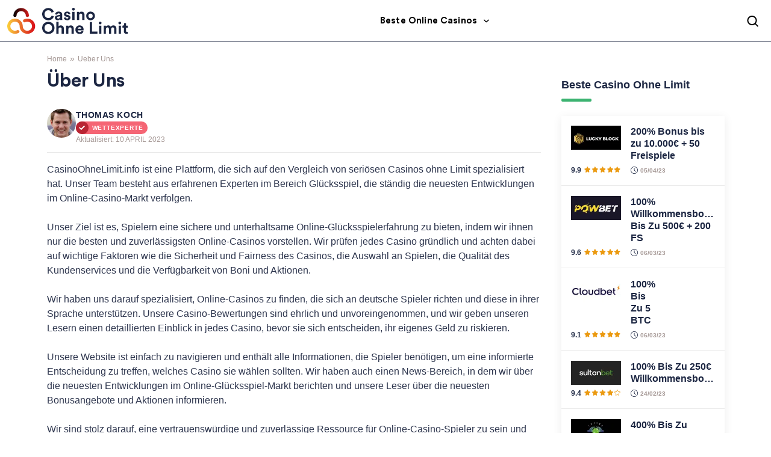

--- FILE ---
content_type: text/html; charset=UTF-8
request_url: https://casinoohnelimit.info/ueber-uns/
body_size: 25228
content:
<!doctype html>
<html lang="de-DE">
<head><meta http-equiv="Content-Type" content="text/html; charset=utf-8"/><script>if(navigator.userAgent.match(/MSIE|Internet Explorer/i)||navigator.userAgent.match(/Trident\/7\..*?rv:11/i)){var href=document.location.href;if(!href.match(/[?&]nowprocket/)){if(href.indexOf("?")==-1){if(href.indexOf("#")==-1){document.location.href=href+"?nowprocket=1"}else{document.location.href=href.replace("#","?nowprocket=1#")}}else{if(href.indexOf("#")==-1){document.location.href=href+"&nowprocket=1"}else{document.location.href=href.replace("#","&nowprocket=1#")}}}}</script><script>(()=>{class RocketLazyLoadScripts{constructor(){this.v="2.0.4",this.userEvents=["keydown","keyup","mousedown","mouseup","mousemove","mouseover","mouseout","touchmove","touchstart","touchend","touchcancel","wheel","click","dblclick","input"],this.attributeEvents=["onblur","onclick","oncontextmenu","ondblclick","onfocus","onmousedown","onmouseenter","onmouseleave","onmousemove","onmouseout","onmouseover","onmouseup","onmousewheel","onscroll","onsubmit"]}async t(){this.i(),this.o(),/iP(ad|hone)/.test(navigator.userAgent)&&this.h(),this.u(),this.l(this),this.m(),this.k(this),this.p(this),this._(),await Promise.all([this.R(),this.L()]),this.lastBreath=Date.now(),this.S(this),this.P(),this.D(),this.O(),this.M(),await this.C(this.delayedScripts.normal),await this.C(this.delayedScripts.defer),await this.C(this.delayedScripts.async),await this.T(),await this.F(),await this.j(),await this.A(),window.dispatchEvent(new Event("rocket-allScriptsLoaded")),this.everythingLoaded=!0,this.lastTouchEnd&&await new Promise(t=>setTimeout(t,500-Date.now()+this.lastTouchEnd)),this.I(),this.H(),this.U(),this.W()}i(){this.CSPIssue=sessionStorage.getItem("rocketCSPIssue"),document.addEventListener("securitypolicyviolation",t=>{this.CSPIssue||"script-src-elem"!==t.violatedDirective||"data"!==t.blockedURI||(this.CSPIssue=!0,sessionStorage.setItem("rocketCSPIssue",!0))},{isRocket:!0})}o(){window.addEventListener("pageshow",t=>{this.persisted=t.persisted,this.realWindowLoadedFired=!0},{isRocket:!0}),window.addEventListener("pagehide",()=>{this.onFirstUserAction=null},{isRocket:!0})}h(){let t;function e(e){t=e}window.addEventListener("touchstart",e,{isRocket:!0}),window.addEventListener("touchend",function i(o){o.changedTouches[0]&&t.changedTouches[0]&&Math.abs(o.changedTouches[0].pageX-t.changedTouches[0].pageX)<10&&Math.abs(o.changedTouches[0].pageY-t.changedTouches[0].pageY)<10&&o.timeStamp-t.timeStamp<200&&(window.removeEventListener("touchstart",e,{isRocket:!0}),window.removeEventListener("touchend",i,{isRocket:!0}),"INPUT"===o.target.tagName&&"text"===o.target.type||(o.target.dispatchEvent(new TouchEvent("touchend",{target:o.target,bubbles:!0})),o.target.dispatchEvent(new MouseEvent("mouseover",{target:o.target,bubbles:!0})),o.target.dispatchEvent(new PointerEvent("click",{target:o.target,bubbles:!0,cancelable:!0,detail:1,clientX:o.changedTouches[0].clientX,clientY:o.changedTouches[0].clientY})),event.preventDefault()))},{isRocket:!0})}q(t){this.userActionTriggered||("mousemove"!==t.type||this.firstMousemoveIgnored?"keyup"===t.type||"mouseover"===t.type||"mouseout"===t.type||(this.userActionTriggered=!0,this.onFirstUserAction&&this.onFirstUserAction()):this.firstMousemoveIgnored=!0),"click"===t.type&&t.preventDefault(),t.stopPropagation(),t.stopImmediatePropagation(),"touchstart"===this.lastEvent&&"touchend"===t.type&&(this.lastTouchEnd=Date.now()),"click"===t.type&&(this.lastTouchEnd=0),this.lastEvent=t.type,t.composedPath&&t.composedPath()[0].getRootNode()instanceof ShadowRoot&&(t.rocketTarget=t.composedPath()[0]),this.savedUserEvents.push(t)}u(){this.savedUserEvents=[],this.userEventHandler=this.q.bind(this),this.userEvents.forEach(t=>window.addEventListener(t,this.userEventHandler,{passive:!1,isRocket:!0})),document.addEventListener("visibilitychange",this.userEventHandler,{isRocket:!0})}U(){this.userEvents.forEach(t=>window.removeEventListener(t,this.userEventHandler,{passive:!1,isRocket:!0})),document.removeEventListener("visibilitychange",this.userEventHandler,{isRocket:!0}),this.savedUserEvents.forEach(t=>{(t.rocketTarget||t.target).dispatchEvent(new window[t.constructor.name](t.type,t))})}m(){const t="return false",e=Array.from(this.attributeEvents,t=>"data-rocket-"+t),i="["+this.attributeEvents.join("],[")+"]",o="[data-rocket-"+this.attributeEvents.join("],[data-rocket-")+"]",s=(e,i,o)=>{o&&o!==t&&(e.setAttribute("data-rocket-"+i,o),e["rocket"+i]=new Function("event",o),e.setAttribute(i,t))};new MutationObserver(t=>{for(const n of t)"attributes"===n.type&&(n.attributeName.startsWith("data-rocket-")||this.everythingLoaded?n.attributeName.startsWith("data-rocket-")&&this.everythingLoaded&&this.N(n.target,n.attributeName.substring(12)):s(n.target,n.attributeName,n.target.getAttribute(n.attributeName))),"childList"===n.type&&n.addedNodes.forEach(t=>{if(t.nodeType===Node.ELEMENT_NODE)if(this.everythingLoaded)for(const i of[t,...t.querySelectorAll(o)])for(const t of i.getAttributeNames())e.includes(t)&&this.N(i,t.substring(12));else for(const e of[t,...t.querySelectorAll(i)])for(const t of e.getAttributeNames())this.attributeEvents.includes(t)&&s(e,t,e.getAttribute(t))})}).observe(document,{subtree:!0,childList:!0,attributeFilter:[...this.attributeEvents,...e]})}I(){this.attributeEvents.forEach(t=>{document.querySelectorAll("[data-rocket-"+t+"]").forEach(e=>{this.N(e,t)})})}N(t,e){const i=t.getAttribute("data-rocket-"+e);i&&(t.setAttribute(e,i),t.removeAttribute("data-rocket-"+e))}k(t){Object.defineProperty(HTMLElement.prototype,"onclick",{get(){return this.rocketonclick||null},set(e){this.rocketonclick=e,this.setAttribute(t.everythingLoaded?"onclick":"data-rocket-onclick","this.rocketonclick(event)")}})}S(t){function e(e,i){let o=e[i];e[i]=null,Object.defineProperty(e,i,{get:()=>o,set(s){t.everythingLoaded?o=s:e["rocket"+i]=o=s}})}e(document,"onreadystatechange"),e(window,"onload"),e(window,"onpageshow");try{Object.defineProperty(document,"readyState",{get:()=>t.rocketReadyState,set(e){t.rocketReadyState=e},configurable:!0}),document.readyState="loading"}catch(t){console.log("WPRocket DJE readyState conflict, bypassing")}}l(t){this.originalAddEventListener=EventTarget.prototype.addEventListener,this.originalRemoveEventListener=EventTarget.prototype.removeEventListener,this.savedEventListeners=[],EventTarget.prototype.addEventListener=function(e,i,o){o&&o.isRocket||!t.B(e,this)&&!t.userEvents.includes(e)||t.B(e,this)&&!t.userActionTriggered||e.startsWith("rocket-")||t.everythingLoaded?t.originalAddEventListener.call(this,e,i,o):(t.savedEventListeners.push({target:this,remove:!1,type:e,func:i,options:o}),"mouseenter"!==e&&"mouseleave"!==e||t.originalAddEventListener.call(this,e,t.savedUserEvents.push,o))},EventTarget.prototype.removeEventListener=function(e,i,o){o&&o.isRocket||!t.B(e,this)&&!t.userEvents.includes(e)||t.B(e,this)&&!t.userActionTriggered||e.startsWith("rocket-")||t.everythingLoaded?t.originalRemoveEventListener.call(this,e,i,o):t.savedEventListeners.push({target:this,remove:!0,type:e,func:i,options:o})}}J(t,e){this.savedEventListeners=this.savedEventListeners.filter(i=>{let o=i.type,s=i.target||window;return e!==o||t!==s||(this.B(o,s)&&(i.type="rocket-"+o),this.$(i),!1)})}H(){EventTarget.prototype.addEventListener=this.originalAddEventListener,EventTarget.prototype.removeEventListener=this.originalRemoveEventListener,this.savedEventListeners.forEach(t=>this.$(t))}$(t){t.remove?this.originalRemoveEventListener.call(t.target,t.type,t.func,t.options):this.originalAddEventListener.call(t.target,t.type,t.func,t.options)}p(t){let e;function i(e){return t.everythingLoaded?e:e.split(" ").map(t=>"load"===t||t.startsWith("load.")?"rocket-jquery-load":t).join(" ")}function o(o){function s(e){const s=o.fn[e];o.fn[e]=o.fn.init.prototype[e]=function(){return this[0]===window&&t.userActionTriggered&&("string"==typeof arguments[0]||arguments[0]instanceof String?arguments[0]=i(arguments[0]):"object"==typeof arguments[0]&&Object.keys(arguments[0]).forEach(t=>{const e=arguments[0][t];delete arguments[0][t],arguments[0][i(t)]=e})),s.apply(this,arguments),this}}if(o&&o.fn&&!t.allJQueries.includes(o)){const e={DOMContentLoaded:[],"rocket-DOMContentLoaded":[]};for(const t in e)document.addEventListener(t,()=>{e[t].forEach(t=>t())},{isRocket:!0});o.fn.ready=o.fn.init.prototype.ready=function(i){function s(){parseInt(o.fn.jquery)>2?setTimeout(()=>i.bind(document)(o)):i.bind(document)(o)}return"function"==typeof i&&(t.realDomReadyFired?!t.userActionTriggered||t.fauxDomReadyFired?s():e["rocket-DOMContentLoaded"].push(s):e.DOMContentLoaded.push(s)),o([])},s("on"),s("one"),s("off"),t.allJQueries.push(o)}e=o}t.allJQueries=[],o(window.jQuery),Object.defineProperty(window,"jQuery",{get:()=>e,set(t){o(t)}})}P(){const t=new Map;document.write=document.writeln=function(e){const i=document.currentScript,o=document.createRange(),s=i.parentElement;let n=t.get(i);void 0===n&&(n=i.nextSibling,t.set(i,n));const c=document.createDocumentFragment();o.setStart(c,0),c.appendChild(o.createContextualFragment(e)),s.insertBefore(c,n)}}async R(){return new Promise(t=>{this.userActionTriggered?t():this.onFirstUserAction=t})}async L(){return new Promise(t=>{document.addEventListener("DOMContentLoaded",()=>{this.realDomReadyFired=!0,t()},{isRocket:!0})})}async j(){return this.realWindowLoadedFired?Promise.resolve():new Promise(t=>{window.addEventListener("load",t,{isRocket:!0})})}M(){this.pendingScripts=[];this.scriptsMutationObserver=new MutationObserver(t=>{for(const e of t)e.addedNodes.forEach(t=>{"SCRIPT"!==t.tagName||t.noModule||t.isWPRocket||this.pendingScripts.push({script:t,promise:new Promise(e=>{const i=()=>{const i=this.pendingScripts.findIndex(e=>e.script===t);i>=0&&this.pendingScripts.splice(i,1),e()};t.addEventListener("load",i,{isRocket:!0}),t.addEventListener("error",i,{isRocket:!0}),setTimeout(i,1e3)})})})}),this.scriptsMutationObserver.observe(document,{childList:!0,subtree:!0})}async F(){await this.X(),this.pendingScripts.length?(await this.pendingScripts[0].promise,await this.F()):this.scriptsMutationObserver.disconnect()}D(){this.delayedScripts={normal:[],async:[],defer:[]},document.querySelectorAll("script[type$=rocketlazyloadscript]").forEach(t=>{t.hasAttribute("data-rocket-src")?t.hasAttribute("async")&&!1!==t.async?this.delayedScripts.async.push(t):t.hasAttribute("defer")&&!1!==t.defer||"module"===t.getAttribute("data-rocket-type")?this.delayedScripts.defer.push(t):this.delayedScripts.normal.push(t):this.delayedScripts.normal.push(t)})}async _(){await this.L();let t=[];document.querySelectorAll("script[type$=rocketlazyloadscript][data-rocket-src]").forEach(e=>{let i=e.getAttribute("data-rocket-src");if(i&&!i.startsWith("data:")){i.startsWith("//")&&(i=location.protocol+i);try{const o=new URL(i).origin;o!==location.origin&&t.push({src:o,crossOrigin:e.crossOrigin||"module"===e.getAttribute("data-rocket-type")})}catch(t){}}}),t=[...new Map(t.map(t=>[JSON.stringify(t),t])).values()],this.Y(t,"preconnect")}async G(t){if(await this.K(),!0!==t.noModule||!("noModule"in HTMLScriptElement.prototype))return new Promise(e=>{let i;function o(){(i||t).setAttribute("data-rocket-status","executed"),e()}try{if(navigator.userAgent.includes("Firefox/")||""===navigator.vendor||this.CSPIssue)i=document.createElement("script"),[...t.attributes].forEach(t=>{let e=t.nodeName;"type"!==e&&("data-rocket-type"===e&&(e="type"),"data-rocket-src"===e&&(e="src"),i.setAttribute(e,t.nodeValue))}),t.text&&(i.text=t.text),t.nonce&&(i.nonce=t.nonce),i.hasAttribute("src")?(i.addEventListener("load",o,{isRocket:!0}),i.addEventListener("error",()=>{i.setAttribute("data-rocket-status","failed-network"),e()},{isRocket:!0}),setTimeout(()=>{i.isConnected||e()},1)):(i.text=t.text,o()),i.isWPRocket=!0,t.parentNode.replaceChild(i,t);else{const i=t.getAttribute("data-rocket-type"),s=t.getAttribute("data-rocket-src");i?(t.type=i,t.removeAttribute("data-rocket-type")):t.removeAttribute("type"),t.addEventListener("load",o,{isRocket:!0}),t.addEventListener("error",i=>{this.CSPIssue&&i.target.src.startsWith("data:")?(console.log("WPRocket: CSP fallback activated"),t.removeAttribute("src"),this.G(t).then(e)):(t.setAttribute("data-rocket-status","failed-network"),e())},{isRocket:!0}),s?(t.fetchPriority="high",t.removeAttribute("data-rocket-src"),t.src=s):t.src="data:text/javascript;base64,"+window.btoa(unescape(encodeURIComponent(t.text)))}}catch(i){t.setAttribute("data-rocket-status","failed-transform"),e()}});t.setAttribute("data-rocket-status","skipped")}async C(t){const e=t.shift();return e?(e.isConnected&&await this.G(e),this.C(t)):Promise.resolve()}O(){this.Y([...this.delayedScripts.normal,...this.delayedScripts.defer,...this.delayedScripts.async],"preload")}Y(t,e){this.trash=this.trash||[];let i=!0;var o=document.createDocumentFragment();t.forEach(t=>{const s=t.getAttribute&&t.getAttribute("data-rocket-src")||t.src;if(s&&!s.startsWith("data:")){const n=document.createElement("link");n.href=s,n.rel=e,"preconnect"!==e&&(n.as="script",n.fetchPriority=i?"high":"low"),t.getAttribute&&"module"===t.getAttribute("data-rocket-type")&&(n.crossOrigin=!0),t.crossOrigin&&(n.crossOrigin=t.crossOrigin),t.integrity&&(n.integrity=t.integrity),t.nonce&&(n.nonce=t.nonce),o.appendChild(n),this.trash.push(n),i=!1}}),document.head.appendChild(o)}W(){this.trash.forEach(t=>t.remove())}async T(){try{document.readyState="interactive"}catch(t){}this.fauxDomReadyFired=!0;try{await this.K(),this.J(document,"readystatechange"),document.dispatchEvent(new Event("rocket-readystatechange")),await this.K(),document.rocketonreadystatechange&&document.rocketonreadystatechange(),await this.K(),this.J(document,"DOMContentLoaded"),document.dispatchEvent(new Event("rocket-DOMContentLoaded")),await this.K(),this.J(window,"DOMContentLoaded"),window.dispatchEvent(new Event("rocket-DOMContentLoaded"))}catch(t){console.error(t)}}async A(){try{document.readyState="complete"}catch(t){}try{await this.K(),this.J(document,"readystatechange"),document.dispatchEvent(new Event("rocket-readystatechange")),await this.K(),document.rocketonreadystatechange&&document.rocketonreadystatechange(),await this.K(),this.J(window,"load"),window.dispatchEvent(new Event("rocket-load")),await this.K(),window.rocketonload&&window.rocketonload(),await this.K(),this.allJQueries.forEach(t=>t(window).trigger("rocket-jquery-load")),await this.K(),this.J(window,"pageshow");const t=new Event("rocket-pageshow");t.persisted=this.persisted,window.dispatchEvent(t),await this.K(),window.rocketonpageshow&&window.rocketonpageshow({persisted:this.persisted})}catch(t){console.error(t)}}async K(){Date.now()-this.lastBreath>45&&(await this.X(),this.lastBreath=Date.now())}async X(){return document.hidden?new Promise(t=>setTimeout(t)):new Promise(t=>requestAnimationFrame(t))}B(t,e){return e===document&&"readystatechange"===t||(e===document&&"DOMContentLoaded"===t||(e===window&&"DOMContentLoaded"===t||(e===window&&"load"===t||e===window&&"pageshow"===t)))}static run(){(new RocketLazyLoadScripts).t()}}RocketLazyLoadScripts.run()})();</script>
  
  <meta http-equiv="x-ua-compatible" content="ie=edge">
  <meta name="viewport" content="width=device-width, initial-scale=1, shrink-to-fit=no">
  <meta name='robots' content='index, follow, max-image-preview:large, max-snippet:-1, max-video-preview:-1' />

	<!-- This site is optimized with the Yoast SEO plugin v26.6 - https://yoast.com/wordpress/plugins/seo/ -->
	<title>Über uns - Alles über Casino ohne Limit seit 2023</title>
	<meta name="description" content="Erfahren Sie alles über Casino ohne Limit. Von der Idee bis zur Casino ohne Limit Seite wie sie heute steht." />
	<link rel="canonical" href="https://casinoohnelimit.info/ueber-uns/" />
	<meta property="og:locale" content="de_DE" />
	<meta property="og:type" content="article" />
	<meta property="og:title" content="Über uns - Alles über Casino ohne Limit seit 2023" />
	<meta property="og:description" content="Erfahren Sie alles über Casino ohne Limit. Von der Idee bis zur Casino ohne Limit Seite wie sie heute steht." />
	<meta property="og:url" content="https://casinoohnelimit.info/ueber-uns/" />
	<meta property="article:modified_time" content="2023-04-10T17:16:43+00:00" />
	<meta name="twitter:card" content="summary_large_image" />
	<meta name="twitter:description" content="Erfahren Sie alles über Casino ohne Limit. Von der Idee bis zur Casino ohne Limit Seite wie sie heute steht." />
	<meta name="twitter:label1" content="Geschätzte Lesezeit" />
	<meta name="twitter:data1" content="2 Minuten" />
	<script type="application/ld+json" class="yoast-schema-graph">{"@context":"https://schema.org","@graph":[{"@type":["WebPage","AboutPage"],"@id":"https://casinoohnelimit.info/ueber-uns/","url":"https://casinoohnelimit.info/ueber-uns/","name":"Über uns - Alles über Casino ohne Limit seit 2023","isPartOf":{"@id":"https://casinoohnelimit.info/#website"},"datePublished":"2022-08-11T10:57:16+00:00","dateModified":"2023-04-10T17:16:43+00:00","description":"Erfahren Sie alles über Casino ohne Limit. Von der Idee bis zur Casino ohne Limit Seite wie sie heute steht.","breadcrumb":{"@id":"https://casinoohnelimit.info/ueber-uns/#breadcrumb"},"inLanguage":"de-DE","potentialAction":[{"@type":"ReadAction","target":["https://casinoohnelimit.info/ueber-uns/"]}]},{"@type":"BreadcrumbList","@id":"https://casinoohnelimit.info/ueber-uns/#breadcrumb","itemListElement":[{"@type":"ListItem","position":1,"name":"Startseite","item":"https://casinoohnelimit.info/"},{"@type":"ListItem","position":2,"name":"Über uns"}]},{"@type":"WebSite","@id":"https://casinoohnelimit.info/#website","url":"https://casinoohnelimit.info/","name":"","description":"","potentialAction":[{"@type":"SearchAction","target":{"@type":"EntryPoint","urlTemplate":"https://casinoohnelimit.info/?s={search_term_string}"},"query-input":{"@type":"PropertyValueSpecification","valueRequired":true,"valueName":"search_term_string"}}],"inLanguage":"de-DE"}]}</script>
	<!-- / Yoast SEO plugin. -->


<link rel='dns-prefetch' href='//casinoohnelimit.info' />
<link rel='dns-prefetch' href='//unpkg.com' />

<style id='wp-img-auto-sizes-contain-inline-css'>
img:is([sizes=auto i],[sizes^="auto," i]){contain-intrinsic-size:3000px 1500px}
/*# sourceURL=wp-img-auto-sizes-contain-inline-css */
</style>
<link rel='stylesheet' id='cookie-notice-front-css' href='https://casinoohnelimit.info/wp-content/plugins/cookie-notice/css/front.min.css' media='all' />
<link data-minify="1" rel='stylesheet' id='style-css' href='https://casinoohnelimit.info/wp-content/cache/min/1/wp-content/themes/sage/public/css/locales/default.css?ver=1765952706' media='all' />
<link data-minify="1" rel='stylesheet' id='critical/0-css' href='https://casinoohnelimit.info/wp-content/cache/min/1/wp-content/themes/sage/public/css/critical.css?ver=1765952706' media='all' />
<link data-minify="1" rel='stylesheet' id='brand-management-public-css' href='https://casinoohnelimit.info/wp-content/cache/min/1/wp-content/plugins/brand-management-extended/public/css/brand-management-public.css?ver=1765952706' media='screen' />
<link data-minify="1" rel='stylesheet' id='crypto-bm-public-css' href='https://casinoohnelimit.info/wp-content/cache/min/1/wp-content/plugins/cryptopresales-brand-management-plugin/public/css/crypto-bm-public.css?ver=1765952706' media='all' />
<link data-minify="1" rel='stylesheet' id='azdirectory-css' href='https://casinoohnelimit.info/wp-content/cache/min/1/wp-content/plugins/azdirectory/azdirectory.css?ver=1765952706' media='all' />
<style id='rocket-lazyload-inline-css'>
.rll-youtube-player{position:relative;padding-bottom:56.23%;height:0;overflow:hidden;max-width:100%;}.rll-youtube-player:focus-within{outline: 2px solid currentColor;outline-offset: 5px;}.rll-youtube-player iframe{position:absolute;top:0;left:0;width:100%;height:100%;z-index:100;background:0 0}.rll-youtube-player img{bottom:0;display:block;left:0;margin:auto;max-width:100%;width:100%;position:absolute;right:0;top:0;border:none;height:auto;-webkit-transition:.4s all;-moz-transition:.4s all;transition:.4s all}.rll-youtube-player img:hover{-webkit-filter:brightness(75%)}.rll-youtube-player .play{height:100%;width:100%;left:0;top:0;position:absolute;background:url(https://casinoohnelimit.info/wp-content/plugins/wp-rocket/assets/img/youtube.png) no-repeat center;background-color: transparent !important;cursor:pointer;border:none;}.wp-embed-responsive .wp-has-aspect-ratio .rll-youtube-player{position:absolute;padding-bottom:0;width:100%;height:100%;top:0;bottom:0;left:0;right:0}
/*# sourceURL=rocket-lazyload-inline-css */
</style>
<script type="rocketlazyloadscript" data-rocket-src="https://casinoohnelimit.info/wp-includes/js/jquery/jquery.min.js" id="jquery-core-js" data-rocket-defer defer></script>
<script id="d2505244a52bab7dc124a198f42a547a-js-extra">
var likes_handler = {"id":"1","url":"https://casinoohnelimit.info/wp-admin/admin-ajax.php","nonce":"91bfd9d715","fail_text":"Sie haben schon abgestimmt"};
//# sourceURL=d2505244a52bab7dc124a198f42a547a-js-extra
</script>
<script type="rocketlazyloadscript" data-minify="1" data-rocket-src="https://casinoohnelimit.info/wp-content/cache/min/1/wp-content/plugins/cl-faq-content/public/js/cl-faq-content-public.js?ver=1765952706" id="cl-faq-content-js" data-rocket-defer defer></script>
<script type="rocketlazyloadscript" data-minify="1" data-rocket-src="https://casinoohnelimit.info/wp-content/cache/min/1/wp-content/plugins/cl-shortcodes/public/js/fi-shortcodes-public.js?ver=1765952706" id="fi-shortcodes-public-js" data-rocket-defer defer></script>
<script type="rocketlazyloadscript" id="cookie-notice-front-js-before">
var cnArgs = {"ajaxUrl":"https:\/\/casinoohnelimit.info\/wp-admin\/admin-ajax.php","nonce":"d89e0ee953","hideEffect":"fade","position":"bottom","onScroll":false,"onScrollOffset":100,"onClick":false,"cookieName":"cookie_notice_accepted","cookieTime":2592000,"cookieTimeRejected":2592000,"globalCookie":false,"redirection":false,"cache":true,"revokeCookies":false,"revokeCookiesOpt":"automatic"};

//# sourceURL=cookie-notice-front-js-before
</script>
<script type="rocketlazyloadscript" data-rocket-src="https://casinoohnelimit.info/wp-content/plugins/cookie-notice/js/front.min.js" id="cookie-notice-front-js" data-rocket-defer defer></script>
<script type="rocketlazyloadscript" data-rocket-src="https://unpkg.com/default-passive-events" id="default-passive-events-js" data-rocket-defer defer></script>
<script id="fi-shortcodes-ajax-handler-js-extra">
var fi_shortcodes_ajax_handler = {"url":"https://casinoohnelimit.info/wp-admin/admin-ajax.php","nonce":"7caadd70b3"};
//# sourceURL=fi-shortcodes-ajax-handler-js-extra
</script>
<script id="crypto-bm-ajax-handler-js-extra">
var crypto_bm_ajax_handler = {"id":"1","url":"https://casinoohnelimit.info/wp-admin/admin-ajax.php","nonce":"7b15f2e8dc"};
//# sourceURL=crypto-bm-ajax-handler-js-extra
</script>
<link rel="https://api.w.org/" href="https://casinoohnelimit.info/wp-json/" /><link rel="alternate" title="JSON" type="application/json" href="https://casinoohnelimit.info/wp-json/wp/v2/pages/13051" /><!-- Adform Tracking Code BEGIN -->
<script type="rocketlazyloadscript" data-rocket-type="text/javascript">
    window._adftrack = Array.isArray(window._adftrack) ? window._adftrack : (window._adftrack ? [window._adftrack] : []);
    window._adftrack.push({
        HttpHost: 'a1.adform.net',
        pm: 2908256,
        divider: encodeURIComponent('|'),
        pagename: encodeURIComponent('WebsiteName|SectionName|SubSection|PageName')
    });
    (function () {
        var s = document.createElement('script');
        s.type = 'text/javascript';
        s.async = true;
        s.src = 'https://s2.adform.net/banners/scripts/st/trackpoint-async.js';
        var x = document.getElementsByTagName('script')[0];
        x.parentNode.insertBefore(s, x);
    })();
</script>
<noscript>
    <p style="margin:0;padding:0;border:0;">
        <img src="https://a1.adform.net/Serving/TrackPoint/?pm=2908256&ADFPageName=WebsiteName%7CSectionName%7CSubSection%7CPageName&ADFdivider=%7C" width="1" height="1" alt=""/>
    </p>
</noscript>
<!-- Adform Tracking Code END --><!-- Google Tag Manager -->
<script type="rocketlazyloadscript">(function(w,d,s,l,i){w[l]=w[l]||[];w[l].push({'gtm.start':
new Date().getTime(),event:'gtm.js'});var f=d.getElementsByTagName(s)[0],
j=d.createElement(s),dl=l!='dataLayer'?'&l='+l:'';j.async=true;j.src=
'https://www.googletagmanager.com/gtm.js?id='+i+dl;f.parentNode.insertBefore(j,f);
})(window,document,'script','dataLayer','GTM-5P3JWCH');</script>
<!-- End Google Tag Manager -->
<link rel="icon" href="https://casinoohnelimit.info/wp-content/uploads/2022/12/Group-4.svg" sizes="32x32" />
<link rel="icon" href="https://casinoohnelimit.info/wp-content/uploads/2022/12/Group-4.svg" sizes="192x192" />
<link rel="apple-touch-icon" href="https://casinoohnelimit.info/wp-content/uploads/2022/12/Group-4.svg" />
<meta name="msapplication-TileImage" content="https://casinoohnelimit.info/wp-content/uploads/2022/12/Group-4.svg" />
		<style id="wp-custom-css">
			:root {
	--bm-cta-button-background: #B92534;
	--bm-cta-button-hover-background: #9A2834;
}

#app .site_search {
	background: #B92534;
}

#app .site_search__title:after {
	background: #F11D33;
}

#app .header__wrapper {
    background: #fff;
    border-bottom-color: #2e364e;
}

#app .header__side__btn {
    background: #F1EFFF;
}

#app .header__side__btn:hover {
    background: #E8E5F9;
}

#app .mega_menu__item_link {
    color: #000;
}
#app .mega_menu__item_link:before {
    background: #EE302E;
}

#app .mega_menu__item_link.has_submenu:after {
    background-image: url("data:image/svg+xml;charset=utf-8,%3Csvg width='9' height='6' fill='none' xmlns='http://www.w3.org/2000/svg'%3E%3Cpath d='M.504.597a.714.714 0 0 1 .786.125l2.468 2.29a1 1 0 0 0 1.36 0L7.587.721a.714.714 0 1 1 .971 1.047l-3.44 3.19a1 1 0 0 1-1.36 0L.318 1.77A.714.714 0 0 1 .504.597Z' fill='%23000'/%3E%3C/svg%3E");
}

#app .home-banner.has_hero {
    background-color: #f11d33;
}

#app .hero .mob_h1_wrapper:after {
    background: #fff;
}

#app .hero__tile {
    background-color: #B92534
}

#app h2:after {
    background-color: #B92534;
}

#app .site_search__btn svg path {
    fill: #000;
}

#app .hero__image img {
    background: radial-gradient(#B92534 0,transparent 70%);
}

#app .author_section__label_icon {
    background-color: #b92534;
}
#app .author_section__label_icon svg g path {
    fill: #fff;
}
#app .author_section__label {
    color: #fff;
}
#app .author_section__label__wrapper {
    background-color: #f11d33ad;
}

#app .campaign-shortcode-table_filter-list-item.active_brand_filter {
    background-color: #9a2834;
}

#app .campaign-list-item_cta-btn {
    background-color: #b92534;
	color: #fff;
}

#app .campaign-list-item_cta-btn:hover {
    background-color: #9A2834;
}

#app .campaign-list-item_bonus-code-tooltip {
    background-color: #FFC2CD;
    border-color: #DB8C94;
}

#app .campaign-list-item_bonus-code-tooltip:before, #app .campaign-list-item_bonus-code-tooltip:after {
    border-left-color: #DB8C94;
}

#app .campaign-list-item_coupon .country_code_left .coupon_code {
    border-color: #f11d33;
}
#app .campaign-list-item_key-features ul li {
    background-image: url("data:image/svg+xml,%3Csvg version='1.2' xmlns='http://www.w3.org/2000/svg' viewBox='0 0 12 11' width='12' height='11'%3E%3Ctitle%3Egreen-tick-svg%3C/title%3E%3Cstyle%3E.s0 %7B fill: %23b92534 %7D %3C/style%3E%3Cpath id='Layer' class='s0' d='m12 1.7l-7 9-5-5 1.5-1.5 3.3 3.3 5.4-7.3z'/%3E%3C/svg%3E");
}

#app .free_bets_section__wrapper {
    background-color: #F11D33;
}

#app .footer-info .background-container {
    background-color: #F11D33;
}

#app .footer-info .footer-logo-inner {
    background-color: #B92534;
}

#app .header__wrapper {
    background: #fff;
    border-bottom-color: #2e364e;
}

#app .header__side__btn {
    background: #F1EFFF;
}

#app .header__side__btn:hover {
    background: #E8E5F9;
}

#app .mega_menu__item_link {
    color: #000;
}

#app .mega_menu__item_link:before {
    background: #EE302E;
}

#app .mega_menu__item_link.has_submenu:after {
    background-image: url("data:image/svg+xml;charset=utf-8,%3Csvg width='9' height='6' fill='none' xmlns='http://www.w3.org/2000/svg'%3E%3Cpath d='M.504.597a.714.714 0 0 1 .786.125l2.468 2.29a1 1 0 0 0 1.36 0L7.587.721a.714.714 0 1 1 .971 1.047l-3.44 3.19a1 1 0 0 1-1.36 0L.318 1.77A.714.714 0 0 1 .504.597Z' fill='%23000'/%3E%3C/svg%3E");
}

#app .home-banner.has_hero {
    background-color: #f11d33;
}

#app .hero__title:after {
    background: #fff;
}

#app .hero__tile {
    background-color: #B92534
}

#app h2:after {
    background-color: #B92534;
}

#app .site_search__btn svg path {
    fill: #000;
}

#app .hero__image img {
    background: radial-gradient(#B92534 0,transparent 70%);
}

#app .author_section__label_icon {
    background-color: #b92534;
}
#app .author_section__label_icon svg g path {
    fill: #fff;
}
#app .author_section__label {
    color: #fff;
}
#app .author_section__label__wrapper {
    background-color: #f11d33ad;
}

#app .campaign-shortcode-table_filter-list-item.active_brand_filter {
    background-color: #9a2834;
}

#app .campaign-list-item_bonus-code-tooltip {
    background-color: #FFC2CD;
    border-color: #DB8C94;
}

#app .campaign-list-item_bonus-code-tooltip:before, #app .campaign-list-item_bonus-code-tooltip:after {
    border-left-color: #DB8C94;
}

#app .campaign-list-item_coupon .country_code_left .coupon_code {
    border-color: #f11d33;
}
#app .campaign-list-item_key-features ul li {
    background-image: url("data:image/svg+xml,%3Csvg version='1.2' xmlns='http://www.w3.org/2000/svg' viewBox='0 0 12 11' width='12' height='11'%3E%3Ctitle%3Egreen-tick-svg%3C/title%3E%3Cstyle%3E.s0 %7B fill: %23b92534 %7D %3C/style%3E%3Cpath id='Layer' class='s0' d='m12 1.7l-7 9-5-5 1.5-1.5 3.3 3.3 5.4-7.3z'/%3E%3C/svg%3E");
}

#app .free_bets_section__wrapper {
    background-color: #F11D33;
}

#app .footer-info .background-container {
    background-color: #F11D33;
}

#app .footer-info .footer-logo-inner {
    background-color: #B92534;
}

@media only screen and (max-width: 991px) {
    #app .mega_menu__mobile_toggle {
        background-image: url("data:image/svg+xml;charset=utf-8,%3Csvg width='20' height='14' fill='none' xmlns='http://www.w3.org/2000/svg'%3E%3Cpath d='M18.497 5.778H1.503C.949 5.778.5 6.227.5 6.78v.105C.5 7.44.949 7.89 1.503 7.89h16.994c.554 0 1.003-.449 1.003-1.003v-.105c0-.554-.449-1.003-1.003-1.003ZM18.497 11.056H1.503c-.554 0-1.003.449-1.003 1.002v.106c0 .554.449 1.003 1.003 1.003h16.994c.554 0 1.003-.45 1.003-1.003v-.106c0-.553-.449-1.002-1.003-1.002ZM18.497.5H1.503C.949.5.5.949.5 1.503v.105c0 .554.449 1.003 1.003 1.003h16.994c.554 0 1.003-.449 1.003-1.003v-.105C19.5.949 19.051.5 18.497.5Z' fill='%23000'/%3E%3C/svg%3E");
    }

    #app .mega_menu__mobile_toggle.active {
        background-image: url("data:image/svg+xml;charset=utf-8,%3Csvg width='16' height='15' fill='none' xmlns='http://www.w3.org/2000/svg'%3E%3Cpath d='m9.51 7.5 4.608-4.596a1.076 1.076 0 0 0-1.521-1.522L8 5.99 3.404 1.382a1.076 1.076 0 0 0-1.522 1.522L6.49 7.5l-4.607 4.596a1.071 1.071 0 0 0 0 1.522 1.07 1.07 0 0 0 1.522 0L8 9.01l4.597 4.607a1.07 1.07 0 0 0 1.521 0 1.072 1.072 0 0 0 0-1.522L9.511 7.5Z' fill='%23000'/%3E%3C/svg%3E");
    }
	
	#app .mega_menu__list {
    background: #B92534;
}
	
	#app .mega_menu__item_link {
		color: #fff;
	}
	
	#app .mega_menu__item {
		border-bottom-color: #EA6A77;
	}
	
	#app .mega_menu__item.active > a {
		background-color: #F11D33;
	}
	
	#app .footer-info .footer-logo img {
    max-height: 40px;
}
}

#app .free_bets_section__show_all {
	background: #B92534;
}

#app .su-button-style-3d {
	background: #B92534 !important;
	border-radius: 44px !important;
}

#app .main.su-tablep a:hover, #app .main p a:hover, #app .main ul a:hover, #app .pages-con .su-table a:hover, #app .pages-con p a:hover, #app .pages-con ul a:hover, #app .pages-outer .su-table a:hover, #app .pages-outer p a:hover, #app .pages-outer ul a:hover, #app .webdevhome-left .su-table a:hover, #app .webdevhome-left p a:hover, #app .webdevhome-left ul a:hover, #app .mega_menu__submenu__item a:hover  {
    color: #F11D33;
}

div#app .su-column-size-1-2.pros_icons_:first-child:before {
	background: #B92534;
}

/**CUSTOM LISTS ICON**/

#app .su-list ul li > svg {
	display: none;
}

#app .su-list ul li:before {
	content: "";
	width: 18px;
	height: 18px;
	display: block;
	position: absolute;
	left: 0;
	top: 3px;
	background-image: url("data:image/svg+xml,%3Csvg xmlns='http://www.w3.org/2000/svg' class='svg-icon' style='width: 1em; height: 1em;vertical-align: middle;fill: %23B92534;overflow: hidden;' viewBox='0 0 1024 1024' version='1.1'%3E%3Cpath d='M807.497143 512q0-15.433143-10.313143-25.746286l-258.852571-258.852571q-10.313143-10.313143-25.746286-10.313143t-25.746286 10.313143l-52.004571 52.004571q-10.313143 10.313143-10.313143 25.746286t10.313143 25.746286l108.032 108.032-286.866286 0q-14.848 0-25.746286 10.825143t-10.825143 25.746286l0 73.142857q0 14.848 10.825143 25.746286t25.746286 10.825143l286.866286 0-108.032 108.032q-10.825143 10.825143-10.825143 25.746286t10.825143 25.746286l52.004571 52.004571q10.313143 10.313143 25.746286 10.313143t25.746286-10.313143l258.852571-258.852571q10.313143-10.313143 10.313143-25.746286zM950.930286 512q0 119.442286-58.88 220.306286t-159.744 159.744-220.306286 58.88-220.306286-58.88-159.744-159.744-58.88-220.306286 58.88-220.306286 159.744-159.744 220.306286-58.88 220.306286 58.88 159.744 159.744 58.88 220.306286z'/%3E%3C/svg%3E");
}

/**END OF CUSTOM LISTS ICON**/


/**CUSTOM PROS CONS LIST ICONS**/
#app .su-row .su-column-size-1-2.cons_icons_ .su-column-inner ul li:before {
	background-image: url("data:image/svg+xml,%3Csvg xmlns:dc='http://purl.org/dc/elements/1.1/' xmlns:cc='http://creativecommons.org/ns%23' xmlns:rdf='http://www.w3.org/1999/02/22-rdf-syntax-ns%23' xmlns:svg='http://www.w3.org/2000/svg' xmlns='http://www.w3.org/2000/svg' xmlns:sodipodi='http://sodipodi.sourceforge.net/DTD/sodipodi-0.dtd' xmlns:inkscape='http://www.inkscape.org/namespaces/inkscape' viewBox='0 -256 1792 1792' id='svg2' version='1.1' inkscape:version='0.48.3.1 r9886' width='100%25' height='100%25' sodipodi:docname='star_font_awesome.svg'%3E%3Cmetadata id='metadata12'%3E%3Crdf:RDF%3E%3Ccc:Work rdf:about=''%3E%3Cdc:format%3Eimage/svg+xml%3C/dc:format%3E%3Cdc:type rdf:resource='http://purl.org/dc/dcmitype/StillImage'/%3E%3C/cc:Work%3E%3C/rdf:RDF%3E%3C/metadata%3E%3Cdefs id='defs10'/%3E%3Csodipodi:namedview pagecolor='%23ffffff' bordercolor='%23666666' borderopacity='1' objecttolerance='10' gridtolerance='10' guidetolerance='10' inkscape:pageopacity='0' inkscape:pageshadow='2' inkscape:window-width='640' inkscape:window-height='480' id='namedview8' showgrid='false' inkscape:zoom='0.13169643' inkscape:cx='896' inkscape:cy='896' inkscape:window-x='0' inkscape:window-y='25' inkscape:window-maximized='0' inkscape:current-layer='svg2'/%3E%3Cg transform='matrix(1,0,0,-1,60.745763,1353.7627)' id='g4'%3E%3Cpath d='m 1664,889 q 0,-22 -26,-48 l -363,-354 86,-500 q 1,-7 1,-20 0,-21 -10.5,-35.5 Q 1341,-83 1321,-83 q -19,0 -40,12 L 832,165 383,-71 q -22,-12 -40,-12 -21,0 -31.5,14.5 Q 301,-54 301,-33 q 0,6 2,20 L 389,487 25,841 q -25,27 -25,48 0,37 56,46 l 502,73 225,455 q 19,41 49,41 30,0 49,-41 l 225,-455 502,-73 q 56,-9 56,-46 z' id='path6' inkscape:connector-curvature='0' style='fill: %23DC3737'/%3E%3C/g%3E%3C/svg%3E");
}

#app .su-row .su-column-size-1-2.pros_icons_ .su-column-inner ul li:before {
	background-image: url("data:image/svg+xml,%3Csvg xmlns:dc='http://purl.org/dc/elements/1.1/' xmlns:cc='http://creativecommons.org/ns%23' xmlns:rdf='http://www.w3.org/1999/02/22-rdf-syntax-ns%23' xmlns:svg='http://www.w3.org/2000/svg' xmlns='http://www.w3.org/2000/svg' xmlns:sodipodi='http://sodipodi.sourceforge.net/DTD/sodipodi-0.dtd' xmlns:inkscape='http://www.inkscape.org/namespaces/inkscape' viewBox='0 -256 1792 1792' id='svg2' version='1.1' inkscape:version='0.48.3.1 r9886' width='100%25' height='100%25' sodipodi:docname='star_font_awesome.svg'%3E%3Cmetadata id='metadata12'%3E%3Crdf:RDF%3E%3Ccc:Work rdf:about=''%3E%3Cdc:format%3Eimage/svg+xml%3C/dc:format%3E%3Cdc:type rdf:resource='http://purl.org/dc/dcmitype/StillImage'/%3E%3C/cc:Work%3E%3C/rdf:RDF%3E%3C/metadata%3E%3Cdefs id='defs10'/%3E%3Csodipodi:namedview pagecolor='%23ffffff' bordercolor='%23666666' borderopacity='1' objecttolerance='10' gridtolerance='10' guidetolerance='10' inkscape:pageopacity='0' inkscape:pageshadow='2' inkscape:window-width='640' inkscape:window-height='480' id='namedview8' showgrid='false' inkscape:zoom='0.13169643' inkscape:cx='896' inkscape:cy='896' inkscape:window-x='0' inkscape:window-y='25' inkscape:window-maximized='0' inkscape:current-layer='svg2'/%3E%3Cg transform='matrix(1,0,0,-1,60.745763,1353.7627)' id='g4'%3E%3Cpath d='m 1664,889 q 0,-22 -26,-48 l -363,-354 86,-500 q 1,-7 1,-20 0,-21 -10.5,-35.5 Q 1341,-83 1321,-83 q -19,0 -40,12 L 832,165 383,-71 q -22,-12 -40,-12 -21,0 -31.5,14.5 Q 301,-54 301,-33 q 0,6 2,20 L 389,487 25,841 q -25,27 -25,48 0,37 56,46 l 502,73 225,455 q 19,41 49,41 30,0 49,-41 l 225,-455 502,-73 q 56,-9 56,-46 z' id='path6' inkscape:connector-curvature='0' style='fill: %23B92534'/%3E%3C/g%3E%3C/svg%3E");
}

/**END OF CUSTOM PROS CONS LIST ICONS**/

.footer-info .footer-icons a:hover {
	text-decoration: none;
}

.kontakt .contact-form input, .kontakt .contact-form textarea {
	max-width: 100%;
}

#app .metadata-deposit-method img {
	max-height: 17px;
}

#app .campaign-shortcode_tags_select {
	background-color: #9A2834;
}		</style>
		<noscript><style id="rocket-lazyload-nojs-css">.rll-youtube-player, [data-lazy-src]{display:none !important;}</style></noscript><style id='global-styles-inline-css'>
:root{--wp--preset--aspect-ratio--square: 1;--wp--preset--aspect-ratio--4-3: 4/3;--wp--preset--aspect-ratio--3-4: 3/4;--wp--preset--aspect-ratio--3-2: 3/2;--wp--preset--aspect-ratio--2-3: 2/3;--wp--preset--aspect-ratio--16-9: 16/9;--wp--preset--aspect-ratio--9-16: 9/16;--wp--preset--color--black: #000000;--wp--preset--color--cyan-bluish-gray: #abb8c3;--wp--preset--color--white: #ffffff;--wp--preset--color--pale-pink: #f78da7;--wp--preset--color--vivid-red: #cf2e2e;--wp--preset--color--luminous-vivid-orange: #ff6900;--wp--preset--color--luminous-vivid-amber: #fcb900;--wp--preset--color--light-green-cyan: #7bdcb5;--wp--preset--color--vivid-green-cyan: #00d084;--wp--preset--color--pale-cyan-blue: #8ed1fc;--wp--preset--color--vivid-cyan-blue: #0693e3;--wp--preset--color--vivid-purple: #9b51e0;--wp--preset--color--primary: #525ddc;--wp--preset--gradient--vivid-cyan-blue-to-vivid-purple: linear-gradient(135deg,rgb(6,147,227) 0%,rgb(155,81,224) 100%);--wp--preset--gradient--light-green-cyan-to-vivid-green-cyan: linear-gradient(135deg,rgb(122,220,180) 0%,rgb(0,208,130) 100%);--wp--preset--gradient--luminous-vivid-amber-to-luminous-vivid-orange: linear-gradient(135deg,rgb(252,185,0) 0%,rgb(255,105,0) 100%);--wp--preset--gradient--luminous-vivid-orange-to-vivid-red: linear-gradient(135deg,rgb(255,105,0) 0%,rgb(207,46,46) 100%);--wp--preset--gradient--very-light-gray-to-cyan-bluish-gray: linear-gradient(135deg,rgb(238,238,238) 0%,rgb(169,184,195) 100%);--wp--preset--gradient--cool-to-warm-spectrum: linear-gradient(135deg,rgb(74,234,220) 0%,rgb(151,120,209) 20%,rgb(207,42,186) 40%,rgb(238,44,130) 60%,rgb(251,105,98) 80%,rgb(254,248,76) 100%);--wp--preset--gradient--blush-light-purple: linear-gradient(135deg,rgb(255,206,236) 0%,rgb(152,150,240) 100%);--wp--preset--gradient--blush-bordeaux: linear-gradient(135deg,rgb(254,205,165) 0%,rgb(254,45,45) 50%,rgb(107,0,62) 100%);--wp--preset--gradient--luminous-dusk: linear-gradient(135deg,rgb(255,203,112) 0%,rgb(199,81,192) 50%,rgb(65,88,208) 100%);--wp--preset--gradient--pale-ocean: linear-gradient(135deg,rgb(255,245,203) 0%,rgb(182,227,212) 50%,rgb(51,167,181) 100%);--wp--preset--gradient--electric-grass: linear-gradient(135deg,rgb(202,248,128) 0%,rgb(113,206,126) 100%);--wp--preset--gradient--midnight: linear-gradient(135deg,rgb(2,3,129) 0%,rgb(40,116,252) 100%);--wp--preset--font-size--small: 13px;--wp--preset--font-size--medium: 20px;--wp--preset--font-size--large: 36px;--wp--preset--font-size--x-large: 42px;--wp--preset--spacing--20: 0.44rem;--wp--preset--spacing--30: 0.67rem;--wp--preset--spacing--40: 1rem;--wp--preset--spacing--50: 1.5rem;--wp--preset--spacing--60: 2.25rem;--wp--preset--spacing--70: 3.38rem;--wp--preset--spacing--80: 5.06rem;--wp--preset--shadow--natural: 6px 6px 9px rgba(0, 0, 0, 0.2);--wp--preset--shadow--deep: 12px 12px 50px rgba(0, 0, 0, 0.4);--wp--preset--shadow--sharp: 6px 6px 0px rgba(0, 0, 0, 0.2);--wp--preset--shadow--outlined: 6px 6px 0px -3px rgb(255, 255, 255), 6px 6px rgb(0, 0, 0);--wp--preset--shadow--crisp: 6px 6px 0px rgb(0, 0, 0);}:where(body) { margin: 0; }.wp-site-blocks > .alignleft { float: left; margin-right: 2em; }.wp-site-blocks > .alignright { float: right; margin-left: 2em; }.wp-site-blocks > .aligncenter { justify-content: center; margin-left: auto; margin-right: auto; }:where(.is-layout-flex){gap: 0.5em;}:where(.is-layout-grid){gap: 0.5em;}.is-layout-flow > .alignleft{float: left;margin-inline-start: 0;margin-inline-end: 2em;}.is-layout-flow > .alignright{float: right;margin-inline-start: 2em;margin-inline-end: 0;}.is-layout-flow > .aligncenter{margin-left: auto !important;margin-right: auto !important;}.is-layout-constrained > .alignleft{float: left;margin-inline-start: 0;margin-inline-end: 2em;}.is-layout-constrained > .alignright{float: right;margin-inline-start: 2em;margin-inline-end: 0;}.is-layout-constrained > .aligncenter{margin-left: auto !important;margin-right: auto !important;}.is-layout-constrained > :where(:not(.alignleft):not(.alignright):not(.alignfull)){margin-left: auto !important;margin-right: auto !important;}body .is-layout-flex{display: flex;}.is-layout-flex{flex-wrap: wrap;align-items: center;}.is-layout-flex > :is(*, div){margin: 0;}body .is-layout-grid{display: grid;}.is-layout-grid > :is(*, div){margin: 0;}body{padding-top: 0px;padding-right: 0px;padding-bottom: 0px;padding-left: 0px;}a:where(:not(.wp-element-button)){text-decoration: underline;}:root :where(.wp-element-button, .wp-block-button__link){background-color: #32373c;border-width: 0;color: #fff;font-family: inherit;font-size: inherit;font-style: inherit;font-weight: inherit;letter-spacing: inherit;line-height: inherit;padding-top: calc(0.667em + 2px);padding-right: calc(1.333em + 2px);padding-bottom: calc(0.667em + 2px);padding-left: calc(1.333em + 2px);text-decoration: none;text-transform: inherit;}.has-black-color{color: var(--wp--preset--color--black) !important;}.has-cyan-bluish-gray-color{color: var(--wp--preset--color--cyan-bluish-gray) !important;}.has-white-color{color: var(--wp--preset--color--white) !important;}.has-pale-pink-color{color: var(--wp--preset--color--pale-pink) !important;}.has-vivid-red-color{color: var(--wp--preset--color--vivid-red) !important;}.has-luminous-vivid-orange-color{color: var(--wp--preset--color--luminous-vivid-orange) !important;}.has-luminous-vivid-amber-color{color: var(--wp--preset--color--luminous-vivid-amber) !important;}.has-light-green-cyan-color{color: var(--wp--preset--color--light-green-cyan) !important;}.has-vivid-green-cyan-color{color: var(--wp--preset--color--vivid-green-cyan) !important;}.has-pale-cyan-blue-color{color: var(--wp--preset--color--pale-cyan-blue) !important;}.has-vivid-cyan-blue-color{color: var(--wp--preset--color--vivid-cyan-blue) !important;}.has-vivid-purple-color{color: var(--wp--preset--color--vivid-purple) !important;}.has-primary-color{color: var(--wp--preset--color--primary) !important;}.has-black-background-color{background-color: var(--wp--preset--color--black) !important;}.has-cyan-bluish-gray-background-color{background-color: var(--wp--preset--color--cyan-bluish-gray) !important;}.has-white-background-color{background-color: var(--wp--preset--color--white) !important;}.has-pale-pink-background-color{background-color: var(--wp--preset--color--pale-pink) !important;}.has-vivid-red-background-color{background-color: var(--wp--preset--color--vivid-red) !important;}.has-luminous-vivid-orange-background-color{background-color: var(--wp--preset--color--luminous-vivid-orange) !important;}.has-luminous-vivid-amber-background-color{background-color: var(--wp--preset--color--luminous-vivid-amber) !important;}.has-light-green-cyan-background-color{background-color: var(--wp--preset--color--light-green-cyan) !important;}.has-vivid-green-cyan-background-color{background-color: var(--wp--preset--color--vivid-green-cyan) !important;}.has-pale-cyan-blue-background-color{background-color: var(--wp--preset--color--pale-cyan-blue) !important;}.has-vivid-cyan-blue-background-color{background-color: var(--wp--preset--color--vivid-cyan-blue) !important;}.has-vivid-purple-background-color{background-color: var(--wp--preset--color--vivid-purple) !important;}.has-primary-background-color{background-color: var(--wp--preset--color--primary) !important;}.has-black-border-color{border-color: var(--wp--preset--color--black) !important;}.has-cyan-bluish-gray-border-color{border-color: var(--wp--preset--color--cyan-bluish-gray) !important;}.has-white-border-color{border-color: var(--wp--preset--color--white) !important;}.has-pale-pink-border-color{border-color: var(--wp--preset--color--pale-pink) !important;}.has-vivid-red-border-color{border-color: var(--wp--preset--color--vivid-red) !important;}.has-luminous-vivid-orange-border-color{border-color: var(--wp--preset--color--luminous-vivid-orange) !important;}.has-luminous-vivid-amber-border-color{border-color: var(--wp--preset--color--luminous-vivid-amber) !important;}.has-light-green-cyan-border-color{border-color: var(--wp--preset--color--light-green-cyan) !important;}.has-vivid-green-cyan-border-color{border-color: var(--wp--preset--color--vivid-green-cyan) !important;}.has-pale-cyan-blue-border-color{border-color: var(--wp--preset--color--pale-cyan-blue) !important;}.has-vivid-cyan-blue-border-color{border-color: var(--wp--preset--color--vivid-cyan-blue) !important;}.has-vivid-purple-border-color{border-color: var(--wp--preset--color--vivid-purple) !important;}.has-primary-border-color{border-color: var(--wp--preset--color--primary) !important;}.has-vivid-cyan-blue-to-vivid-purple-gradient-background{background: var(--wp--preset--gradient--vivid-cyan-blue-to-vivid-purple) !important;}.has-light-green-cyan-to-vivid-green-cyan-gradient-background{background: var(--wp--preset--gradient--light-green-cyan-to-vivid-green-cyan) !important;}.has-luminous-vivid-amber-to-luminous-vivid-orange-gradient-background{background: var(--wp--preset--gradient--luminous-vivid-amber-to-luminous-vivid-orange) !important;}.has-luminous-vivid-orange-to-vivid-red-gradient-background{background: var(--wp--preset--gradient--luminous-vivid-orange-to-vivid-red) !important;}.has-very-light-gray-to-cyan-bluish-gray-gradient-background{background: var(--wp--preset--gradient--very-light-gray-to-cyan-bluish-gray) !important;}.has-cool-to-warm-spectrum-gradient-background{background: var(--wp--preset--gradient--cool-to-warm-spectrum) !important;}.has-blush-light-purple-gradient-background{background: var(--wp--preset--gradient--blush-light-purple) !important;}.has-blush-bordeaux-gradient-background{background: var(--wp--preset--gradient--blush-bordeaux) !important;}.has-luminous-dusk-gradient-background{background: var(--wp--preset--gradient--luminous-dusk) !important;}.has-pale-ocean-gradient-background{background: var(--wp--preset--gradient--pale-ocean) !important;}.has-electric-grass-gradient-background{background: var(--wp--preset--gradient--electric-grass) !important;}.has-midnight-gradient-background{background: var(--wp--preset--gradient--midnight) !important;}.has-small-font-size{font-size: var(--wp--preset--font-size--small) !important;}.has-medium-font-size{font-size: var(--wp--preset--font-size--medium) !important;}.has-large-font-size{font-size: var(--wp--preset--font-size--large) !important;}.has-x-large-font-size{font-size: var(--wp--preset--font-size--x-large) !important;}
/*# sourceURL=global-styles-inline-css */
</style>
<link data-minify="1" rel='stylesheet' id='brand-management-sidebar-shortcode-css' href='https://casinoohnelimit.info/wp-content/cache/min/1/wp-content/plugins/brand-management-plugin/public/css/brand-management-sidebar-shortcode.css?ver=1765952708' media='screen' />
<link data-minify="1" rel='stylesheet' id='app/0-css' href='https://casinoohnelimit.info/wp-content/cache/min/1/wp-content/themes/sage/public/css/app.css?ver=1765952706' media='all' />
<meta name="generator" content="WP Rocket 3.20.2" data-wpr-features="wpr_delay_js wpr_defer_js wpr_minify_js wpr_lazyload_images wpr_lazyload_iframes wpr_image_dimensions wpr_minify_css wpr_preload_links wpr_desktop" /></head>

<body class="wp-singular page-template-default page page-id-13051 wp-custom-logo wp-embed-responsive wp-theme-sage cookies-not-set ueber-uns bm-tiny">
<!-- Google Tag Manager (noscript) -->
<noscript><iframe src="https://www.googletagmanager.com/ns.html?id=GTM-5P3JWCH"
height="0" width="0" style="display:none;visibility:hidden"></iframe></noscript>
<!-- End Google Tag Manager (noscript) -->
<div data-rocket-location-hash="0ede82c4187970ef91a1443469aa9350" id="app">
  <header data-rocket-location-hash="f5636f791ab38e1e0594c5a194c52271" class="header__wrapper not_to_divide">
  <div data-rocket-location-hash="fd8ad479066d386a8b2d16545251c6d0" class="header__container">
    <div class="header__logo">
              <a href="https://casinoohnelimit.info/">
                        <img width="513" height="114" src="data:image/svg+xml,%3Csvg%20xmlns='http://www.w3.org/2000/svg'%20viewBox='0%200%20513%20114'%3E%3C/svg%3E" alt="" data-lazy-src="https://casinoohnelimit.info/wp-content/uploads/2022/12/Group-3.svg"><noscript><img width="513" height="114" src="https://casinoohnelimit.info/wp-content/uploads/2022/12/Group-3.svg" alt=""></noscript>
                      </a>
          </div>
    <div class="header__mega_menu">
      <div class="mega_menu__mobile_toggle" style="display: none;"></div>
	<ul class="mega_menu__list"><li class="mega_menu__item has_submenu"><a class="mega_menu__item_link has_submenu " href="https://casinoohnelimit.info/casino/">Beste Online Casinos</a><ul class="mega_menu__item_submenu"><div data-rocket-location-hash="c2b2a1461d8b94e639cd80a05325878c" class="container"><li class="mega_menu__submenu_column"><ul class="mega_menu__submenu_column_items"><li class="mega_menu__submenu__item_heading "><a href="/">Beste Online Casinos</a></li><li class="mega_menu__submenu__item "><a href="https://casinoohnelimit.info/casino/ohne-einschraenkungen/" class="">Casino ohne Einschränkungen</a></li><li class="mega_menu__submenu__item "><a href="https://casinoohnelimit.info/casino/ohne-5-sekunden-regel/" class="">Casino ohne 5 Sekunden Regel</a></li><li class="mega_menu__submenu__item "><a href="https://casinoohnelimit.info/casino/ohne-oasis/" class="">Online Casino ohne OASIS</a></li><li class="mega_menu__submenu__item "><a href="https://casinoohnelimit.info/casino/ohne-verifizierung/" class="">Casino Ohne Verifizierung</a></li><li class="mega_menu__submenu__item "><a href="https://casinoohnelimit.info/live-casino-ohne-limit/" class="">Live Casinos Ohne Limit</a></li><li class="mega_menu__submenu__item "><a href="https://casinoohnelimit.info/book-of-dead-ohne-limit/" class="">Book Of Dead Casinos Ohne Limit</a></li><li class="mega_menu__submenu__item "><a href="https://casinoohnelimit.info/trustly-casinos-ohne-limit/" class="">Trustly Online Casinos ohne Limit</a></li><li class="mega_menu__submenu__item "><a href="https://casinoohnelimit.info/serioese-online-casinos-ohne-limit/" class="">Seriöse Online Casinos ohne Limit</a></li><li class="mega_menu__submenu__item "><a href="https://casinoohnelimit.info/slots-ohne-limit/" class="">Online Slots ohne Limit</a></li><li class="mega_menu__submenu__item last"><a href="https://casinoohnelimit.info/paysafecard-casinos-ohne-limit" class="">Beste Paysafecard Casinos Ohne Limit</a></li></ul></li></div></ul></li></ul>
	
    </div>
    <div class="header__side">
              
                    
            <div class="site_search__btn">
        <svg width="20" height="19" viewBox="0 0 20 19" fill="none" xmlns="http://www.w3.org/2000/svg">
          <path
            d="M8.5 16C10.275 15.9996 11.9988 15.4054 13.397 14.312L17.793 18.708L19.207 17.294L14.811 12.898C15.905 11.4997 16.4996 9.77544 16.5 8C16.5 3.589 12.911 0 8.5 0C4.089 0 0.5 3.589 0.5 8C0.5 12.411 4.089 16 8.5 16ZM8.5 2C11.809 2 14.5 4.691 14.5 8C14.5 11.309 11.809 14 8.5 14C5.191 14 2.5 11.309 2.5 8C2.5 4.691 5.191 2 8.5 2Z"
            fill="white"/>
        </svg>
      </div>
    </div>
  </div>
  <div data-rocket-location-hash="a3fff03cb158d3a4fb3ccc5751124840" class="site_search" style="display: none;">
  <div class="site_search__inner">
    <div class="site_search__title">Suche casinoohnelimit.info</div>
    <div class="site_search__close">
      <img width="14px" height="13px" src="data:image/svg+xml,%3Csvg%20xmlns='http://www.w3.org/2000/svg'%20viewBox='0%200%2014%2013'%3E%3C/svg%3E"
           alt="Close" data-lazy-src="https://casinoohnelimit.info/wp-content/themes/sage/public/images/close-icon.svg"><noscript><img width="14px" height="13px" src="https://casinoohnelimit.info/wp-content/themes/sage/public/images/close-icon.svg"
           alt="Close"></noscript>
    </div>
    <form class="site_search__form" role="search" method="get" action="https://casinoohnelimit.info">
      <input class="site_search__input" type="text" value=""
             placeholder="300+ Gratiswetten, Bewertungen & Promo-Codes" name="s">
      <input class="site_search__submit" type="submit" value="" aria-label="Search">
    </form>
  </div>
</div>
</header>

<div data-rocket-location-hash="46eb0d854df44f4055808443beadf67d" class="bread-wrapper-top">
		<div data-rocket-location-hash="e6eb6fcccd8ab4e0754c54f80a5d14c0" class="container">
			<div class="bread-wrapper">
				<div class="bread-inner">
											<span><a class="entry-crumb" title="Home" href="https://casinoohnelimit.info/">Home</a></span><span> » </span><span class="last-crumb" style="text-transform: capitalize;">Ueber uns</span>
									</div>
			</div>
		</div>
	</div>

<div data-rocket-location-hash="536125058c61d660176aec1436f76670" class="pages-outer">
      <div class="container">
      <div class="pages-con">
        
        <div class="col-12 col-lg-9 main">
          					<div class="page-header ">
		<h1>Über uns</h1>
		
	</div>
			<div class="author_section__wrapper">
  <div class="author_section__avatar_and_meta">
    <a class="author_section__avatar" href="https://casinoohnelimit.info/blog/author/thomaskoch/">
      <picture class="avatar avatar-48 wp-user-avatar wp-user-avatar-48 alignnone photo">
<source type="image/webp" data-lazy-srcset="https://casinoohnelimit.info/wp-content/uploads/2023/01/Thomas-150x150.jpeg.webp 2x"/>
<img src="data:image/svg+xml,%3Csvg%20xmlns='http://www.w3.org/2000/svg'%20viewBox='0%200%2048%2048'%3E%3C/svg%3E" width="48" height="48" data-lazy-srcset="https://casinoohnelimit.info/wp-content/uploads/2023/01/Thomas-150x150.jpeg 2x" alt="Thomas Koch" data-lazy-src="https://casinoohnelimit.info/wp-content/uploads/2023/01/Thomas-150x150.jpeg"/><noscript><img src="https://casinoohnelimit.info/wp-content/uploads/2023/01/Thomas-150x150.jpeg" width="48" height="48" srcset="https://casinoohnelimit.info/wp-content/uploads/2023/01/Thomas-150x150.jpeg 2x" alt="Thomas Koch"/></noscript>
</picture>

    </a>
    <div class="author_section__meta">
      <a class="author_section__name" href="https://casinoohnelimit.info/blog/author/thomaskoch/">
        Thomas Koch
      </a>
      <div class="author_section__job_and_fact_checked">
        <div class="author_section__label__wrapper" >
  <div class="author_section__label_icon" >
    <svg width="10" height="11" viewBox="0 0 10 11" fill="none"
         xmlns="http://www.w3.org/2000/svg">
      <g clip-path="url(#clip0_8510_29570)">
        <path
          d="M8.70169 1.729L3.58867 6.81546L1.13308 4.36164L0 5.49472L3.77634 9.27106L10 3.02732L8.70169 1.729Z"
          fill="#014C6B"/>
      </g>
      <defs>
        <clipPath id="clip0_8510_29570">
          <rect width="10" height="10" fill="white" transform="translate(0 0.5)"/>
        </clipPath>
      </defs>
    </svg>
  </div>
  <div class="author_section__label" >
    Wettexperte
  </div>
</div>
              </div>
      <div class="author_section__date">
        Aktualisiert: <span>10 April 2023</span>
      </div>
    </div>
  </div>
  <div class="author_section__extra">
          </div>
</div>
<p>CasinoOhneLimit.info ist eine Plattform, die sich auf den Vergleich von seriösen Casinos ohne Limit spezialisiert hat. Unser Team besteht aus erfahrenen Experten im Bereich Glücksspiel, die ständig die neuesten Entwicklungen im Online-Casino-Markt verfolgen.</p>
<p>Unser Ziel ist es, Spielern eine sichere und unterhaltsame Online-Glücksspielerfahrung zu bieten, indem wir ihnen nur die besten und zuverlässigsten Online-Casinos vorstellen. Wir prüfen jedes Casino gründlich und achten dabei auf wichtige Faktoren wie die Sicherheit und Fairness des Casinos, die Auswahl an Spielen, die Qualität des Kundenservices und die Verfügbarkeit von Boni und Aktionen.</p>
<p>Wir haben uns darauf spezialisiert, Online-Casinos zu finden, die sich an deutsche Spieler richten und diese in ihrer Sprache unterstützen. Unsere Casino-Bewertungen sind ehrlich und unvoreingenommen, und wir geben unseren Lesern einen detaillierten Einblick in jedes Casino, bevor sie sich entscheiden, ihr eigenes Geld zu riskieren.</p>
<p>Unsere Website ist einfach zu navigieren und enthält alle Informationen, die Spieler benötigen, um eine informierte Entscheidung zu treffen, welches Casino sie wählen sollten. Wir haben auch einen News-Bereich, in dem wir über die neuesten Entwicklungen im Online-Glücksspiel-Markt berichten und unsere Leser über die neuesten Bonusangebote und Aktionen informieren.</p>
<p>Wir sind stolz darauf, eine vertrauenswürdige und zuverlässige Ressource für Online-Casino-Spieler zu sein und werden uns weiterhin bemühen, unser Angebot zu verbessern und unseren Lesern die bestmögliche Erfahrung zu bieten. Wenn Sie Fragen oder Anregungen haben, zögern Sie bitte nicht, uns zu kontaktieren.</p>
<div class="border-for-mobile"></div>
    <div class="col-12 author-info-box">
      <div class="pr-0 pl-0 author-avatar">
        <div class="pr-0 pl-0 author-avatar-img">
          <picture class="avatar avatar-130 wp-user-avatar wp-user-avatar-130 alignnone photo">
<source type="image/webp" data-lazy-srcset="https://casinoohnelimit.info/wp-content/uploads/2023/01/Thomas-300x300.jpeg.webp 2x"/>
<img src="data:image/svg+xml,%3Csvg%20xmlns='http://www.w3.org/2000/svg'%20viewBox='0%200%20130%20130'%3E%3C/svg%3E" width="130" height="130" data-lazy-srcset="https://casinoohnelimit.info/wp-content/uploads/2023/01/Thomas-300x300.jpeg 2x" alt="Thomas Koch" data-lazy-src="https://casinoohnelimit.info/wp-content/uploads/2023/01/Thomas-150x150.jpeg"/><noscript><img src="https://casinoohnelimit.info/wp-content/uploads/2023/01/Thomas-150x150.jpeg" width="130" height="130" srcset="https://casinoohnelimit.info/wp-content/uploads/2023/01/Thomas-300x300.jpeg 2x" alt="Thomas Koch"/></noscript>
</picture>

        </div>
        <div class="author-avatar-social">
          <span class="social-iconssection">
                                                          </span>
        </div>
      </div>
      <div class="author-description">
        <div class="author_inf">
          <div class="author_section__name">Thomas Koch
            <div class="author_section__label__wrapper" >
  <div class="author_section__label_icon" >
    <svg width="10" height="11" viewBox="0 0 10 11" fill="none"
         xmlns="http://www.w3.org/2000/svg">
      <g clip-path="url(#clip0_8510_29570)">
        <path
          d="M8.70169 1.729L3.58867 6.81546L1.13308 4.36164L0 5.49472L3.77634 9.27106L10 3.02732L8.70169 1.729Z"
          fill="#014C6B"/>
      </g>
      <defs>
        <clipPath id="clip0_8510_29570">
          <rect width="10" height="10" fill="white" transform="translate(0 0.5)"/>
        </clipPath>
      </defs>
    </svg>
  </div>
  <div class="author_section__label" >
    Wettexperte
  </div>
</div>
          </div>
          <div class="author-mobile-social">
            <span class="social-iconssection">
                                                                    </span>
          </div>
        </div>
        <p>Thomas Koch ist ein erfahrener Autor und Casino-Spieler, der sich auf vergleichende Psychologie, Online-Sportwetten und Glücksspielverhalten spezialisiert hat. Mit zahlreichen Veröffentlichungen in renommierten Medien wie dem Manager Magazin und Universitätszeitschriften ist er ein anerkannter Experte auf diesem Gebiet. Auf casinoohnelimit.com bietet er tiefgreifende Analysen und Einblicke in aktuelle Trendthemen. Thomas ist bekannt für seine Fähigkeit, komplexe Themen verständlich darzustellen und hat sich einen hervorragenden Ruf als Experte aufgebaut, dank seiner jahrelangen Erfahrung als Casino-Spieler und Autor.</p>
        <div class="author-link">
          <a href="https://casinoohnelimit.info/blog/author/thomaskoch/" rel="author">
                          Alle Artikel von Thomas Koch
                      </a>
        </div>
      </div>
    </div>
        
    
<section id="comments" class="comments">
    
    
          
    
  </section>
	        </div>

                  	<div class="col-12 col-lg-3 sidebar stick-last-child  "
     data-amount-sticky-widgets="1">
  <section class="widget_text widget custom_html-3 widget_custom_html"><p class="widget-title">Beste Casino ohne Limit</p><div class="textwidget custom-html-widget">
<div class="campaign-sidebar-shortcode" >
    
    <div class="campaign-sidebar-shortcode_list   view_1">
        <div class="campaign-sidebar-shortcode_list-item customlink_plugin customlink view_1" >
    <div class="campaign-sidebar-shortcode_logo-and-title-section "><a data-url="" href="/visit/lucky-block" target="_blank" rel="nofollow sponsored"><picture class="attachment-small size-small wp-post-image">
<source type="image/webp" data-lazy-srcset="https://casinoohnelimit.info/wp-content/uploads/2022/12/Lucky-Block-brand-130x63.png.webp"/>
<img src="data:image/svg+xml,%3Csvg%20xmlns='http://www.w3.org/2000/svg'%20viewBox='0%200%20130%2063'%3E%3C/svg%3E" alt="Lucky Block Logo" width="130" height="63" data-lazy-src="https://casinoohnelimit.info/wp-content/uploads/2022/12/Lucky-Block-brand-130x63.png"/><noscript><img src="https://casinoohnelimit.info/wp-content/uploads/2022/12/Lucky-Block-brand-130x63.png" alt="Lucky Block Logo" width="130" height="63"/></noscript>
</picture>
<p>200% Bonus bis zu 10.000€ + 50 Freispiele</p></a></div>
    <div class="campaign-sidebar-shortcode_scores-section">
        <span class="campaign-sidebar-shortcode_scores">9.9<img class="star_rating_img" src="data:image/svg+xml,%3Csvg%20xmlns='http://www.w3.org/2000/svg'%20viewBox='0%200%2099%2020'%3E%3C/svg%3E" width="99" height="20" alt="5 Stars" data-lazy-src="https://casinoohnelimit.info/wp-content/plugins/brand-management-plugin/public/images/star9.svg"><noscript><img class="star_rating_img" src="https://casinoohnelimit.info/wp-content/plugins/brand-management-plugin/public/images/star9.svg" width="99" height="20" alt="5 Stars"></noscript></span>
        <div class="date_and_link">
            <div class="date"><div class="campaign__updated_date_wrapper">
    <div class="campaign__updated_date">
        <svg width="12" height="12" viewBox="0 0 12 12" fill="none" xmlns="http://www.w3.org/2000/svg">
            <path d="M6 6H5.6C5.59991 6.05256 5.61017 6.10463 5.63021 6.15322C5.65026 6.20182 5.67968 6.24599 5.7168 6.2832L6 6ZM6 11.2C4.62087 11.2 3.29823 10.6521 2.32304 9.67696C1.34786 8.70177 0.8 7.37913 0.8 6H0C0 7.5913 0.632141 9.11742 1.75736 10.2426C2.88258 11.3679 4.4087 12 6 12V11.2ZM11.2 6C11.2 6.68287 11.0655 7.35906 10.8042 7.98995C10.5428 8.62085 10.1598 9.19409 9.67696 9.67696C9.19409 10.1598 8.62085 10.5428 7.98995 10.8042C7.35906 11.0655 6.68287 11.2 6 11.2V12C7.5913 12 9.11742 11.3679 10.2426 10.2426C11.3679 9.11742 12 7.5913 12 6H11.2ZM6 0.8C6.68287 0.8 7.35906 0.934502 7.98995 1.19583C8.62085 1.45715 9.19409 1.84018 9.67696 2.32304C10.1598 2.80591 10.5428 3.37915 10.8042 4.01005C11.0655 4.64094 11.2 5.31713 11.2 6H12C12 4.4087 11.3679 2.88258 10.2426 1.75736C9.11742 0.632141 7.5913 0 6 0V0.8ZM6 0C4.4087 0 2.88258 0.632141 1.75736 1.75736C0.632141 2.88258 0 4.4087 0 6H0.8C0.8 4.62087 1.34786 3.29823 2.32304 2.32304C3.29823 1.34786 4.62087 0.8 6 0.8V0ZM5.6 2.4V6H6.4V2.4H5.6ZM5.7168 6.2832L8.1168 8.6832L8.6832 8.1168L6.2832 5.7168L5.7168 6.2832Z"
                  fill="#1C2642"></path>
        </svg>
        <div class="campaign__updated_date_text">
            05/04/23
        </div>
    </div>
</div></div>
            
        </div>
    </div>
</div>
<div class="campaign-sidebar-shortcode_list-item customlink_plugin customlink view_1" >
    <div class="campaign-sidebar-shortcode_logo-and-title-section "><a data-url="" href="/visit/powbet" target="_blank" rel="nofollow sponsored"><picture class="attachment-small size-small wp-post-image">
<source type="image/webp" data-lazy-srcset="https://casinoohnelimit.info/wp-content/uploads/2022/08/Powbet-130x63.png.webp"/>
<img src="data:image/svg+xml,%3Csvg%20xmlns='http://www.w3.org/2000/svg'%20viewBox='0%200%20130%2063'%3E%3C/svg%3E" alt="Powbet Logo" width="130" height="63" data-lazy-src="https://casinoohnelimit.info/wp-content/uploads/2022/08/Powbet-130x63.png"/><noscript><img src="https://casinoohnelimit.info/wp-content/uploads/2022/08/Powbet-130x63.png" alt="Powbet Logo" width="130" height="63"/></noscript>
</picture>
<p>100% Willkommensbonus Bis Zu 500€ + 200 FS</p></a></div>
    <div class="campaign-sidebar-shortcode_scores-section">
        <span class="campaign-sidebar-shortcode_scores">9.6<img class="star_rating_img" src="data:image/svg+xml,%3Csvg%20xmlns='http://www.w3.org/2000/svg'%20viewBox='0%200%2099%2020'%3E%3C/svg%3E" width="99" height="20" alt="5 Stars" data-lazy-src="https://casinoohnelimit.info/wp-content/plugins/brand-management-plugin/public/images/star9.svg"><noscript><img class="star_rating_img" src="https://casinoohnelimit.info/wp-content/plugins/brand-management-plugin/public/images/star9.svg" width="99" height="20" alt="5 Stars"></noscript></span>
        <div class="date_and_link">
            <div class="date"><div class="campaign__updated_date_wrapper">
    <div class="campaign__updated_date">
        <svg width="12" height="12" viewBox="0 0 12 12" fill="none" xmlns="http://www.w3.org/2000/svg">
            <path d="M6 6H5.6C5.59991 6.05256 5.61017 6.10463 5.63021 6.15322C5.65026 6.20182 5.67968 6.24599 5.7168 6.2832L6 6ZM6 11.2C4.62087 11.2 3.29823 10.6521 2.32304 9.67696C1.34786 8.70177 0.8 7.37913 0.8 6H0C0 7.5913 0.632141 9.11742 1.75736 10.2426C2.88258 11.3679 4.4087 12 6 12V11.2ZM11.2 6C11.2 6.68287 11.0655 7.35906 10.8042 7.98995C10.5428 8.62085 10.1598 9.19409 9.67696 9.67696C9.19409 10.1598 8.62085 10.5428 7.98995 10.8042C7.35906 11.0655 6.68287 11.2 6 11.2V12C7.5913 12 9.11742 11.3679 10.2426 10.2426C11.3679 9.11742 12 7.5913 12 6H11.2ZM6 0.8C6.68287 0.8 7.35906 0.934502 7.98995 1.19583C8.62085 1.45715 9.19409 1.84018 9.67696 2.32304C10.1598 2.80591 10.5428 3.37915 10.8042 4.01005C11.0655 4.64094 11.2 5.31713 11.2 6H12C12 4.4087 11.3679 2.88258 10.2426 1.75736C9.11742 0.632141 7.5913 0 6 0V0.8ZM6 0C4.4087 0 2.88258 0.632141 1.75736 1.75736C0.632141 2.88258 0 4.4087 0 6H0.8C0.8 4.62087 1.34786 3.29823 2.32304 2.32304C3.29823 1.34786 4.62087 0.8 6 0.8V0ZM5.6 2.4V6H6.4V2.4H5.6ZM5.7168 6.2832L8.1168 8.6832L8.6832 8.1168L6.2832 5.7168L5.7168 6.2832Z"
                  fill="#1C2642"></path>
        </svg>
        <div class="campaign__updated_date_text">
            06/03/23
        </div>
    </div>
</div></div>
            
        </div>
    </div>
</div>
<div class="campaign-sidebar-shortcode_list-item customlink_plugin customlink view_1" >
    <div class="campaign-sidebar-shortcode_logo-and-title-section "><a data-url="" href="/visit/cloudbet" target="_blank" rel="nofollow sponsored"><picture class="attachment-small size-small wp-post-image">
<source type="image/webp" data-lazy-srcset="https://casinoohnelimit.info/wp-content/uploads/2023/01/Cloudbet-130x63.png.webp"/>
<img src="data:image/svg+xml,%3Csvg%20xmlns='http://www.w3.org/2000/svg'%20viewBox='0%200%20130%2063'%3E%3C/svg%3E" alt="Cloudbet Logo" width="130" height="63" data-lazy-src="https://casinoohnelimit.info/wp-content/uploads/2023/01/Cloudbet-130x63.png"/><noscript><img src="https://casinoohnelimit.info/wp-content/uploads/2023/01/Cloudbet-130x63.png" alt="Cloudbet Logo" width="130" height="63"/></noscript>
</picture>
<p>100% Bis Zu 5 BTC</p></a></div>
    <div class="campaign-sidebar-shortcode_scores-section">
        <span class="campaign-sidebar-shortcode_scores">9.1<img class="star_rating_img" src="data:image/svg+xml,%3Csvg%20xmlns='http://www.w3.org/2000/svg'%20viewBox='0%200%2099%2020'%3E%3C/svg%3E" width="99" height="20" alt="5 Stars" data-lazy-src="https://casinoohnelimit.info/wp-content/plugins/brand-management-plugin/public/images/star9.svg"><noscript><img class="star_rating_img" src="https://casinoohnelimit.info/wp-content/plugins/brand-management-plugin/public/images/star9.svg" width="99" height="20" alt="5 Stars"></noscript></span>
        <div class="date_and_link">
            <div class="date"><div class="campaign__updated_date_wrapper">
    <div class="campaign__updated_date">
        <svg width="12" height="12" viewBox="0 0 12 12" fill="none" xmlns="http://www.w3.org/2000/svg">
            <path d="M6 6H5.6C5.59991 6.05256 5.61017 6.10463 5.63021 6.15322C5.65026 6.20182 5.67968 6.24599 5.7168 6.2832L6 6ZM6 11.2C4.62087 11.2 3.29823 10.6521 2.32304 9.67696C1.34786 8.70177 0.8 7.37913 0.8 6H0C0 7.5913 0.632141 9.11742 1.75736 10.2426C2.88258 11.3679 4.4087 12 6 12V11.2ZM11.2 6C11.2 6.68287 11.0655 7.35906 10.8042 7.98995C10.5428 8.62085 10.1598 9.19409 9.67696 9.67696C9.19409 10.1598 8.62085 10.5428 7.98995 10.8042C7.35906 11.0655 6.68287 11.2 6 11.2V12C7.5913 12 9.11742 11.3679 10.2426 10.2426C11.3679 9.11742 12 7.5913 12 6H11.2ZM6 0.8C6.68287 0.8 7.35906 0.934502 7.98995 1.19583C8.62085 1.45715 9.19409 1.84018 9.67696 2.32304C10.1598 2.80591 10.5428 3.37915 10.8042 4.01005C11.0655 4.64094 11.2 5.31713 11.2 6H12C12 4.4087 11.3679 2.88258 10.2426 1.75736C9.11742 0.632141 7.5913 0 6 0V0.8ZM6 0C4.4087 0 2.88258 0.632141 1.75736 1.75736C0.632141 2.88258 0 4.4087 0 6H0.8C0.8 4.62087 1.34786 3.29823 2.32304 2.32304C3.29823 1.34786 4.62087 0.8 6 0.8V0ZM5.6 2.4V6H6.4V2.4H5.6ZM5.7168 6.2832L8.1168 8.6832L8.6832 8.1168L6.2832 5.7168L5.7168 6.2832Z"
                  fill="#1C2642"></path>
        </svg>
        <div class="campaign__updated_date_text">
            06/03/23
        </div>
    </div>
</div></div>
            
        </div>
    </div>
</div>
<div class="campaign-sidebar-shortcode_list-item customlink_plugin customlink view_1" >
    <div class="campaign-sidebar-shortcode_logo-and-title-section "><a data-url="" href="/visit/sultanbet/" target="_blank" rel="nofollow sponsored"><picture class="attachment-small size-small wp-post-image">
<source type="image/webp" data-lazy-srcset="https://casinoohnelimit.info/wp-content/uploads/2023/02/Sultanbet-Logos-130x63.png.webp"/>
<img src="data:image/svg+xml,%3Csvg%20xmlns='http://www.w3.org/2000/svg'%20viewBox='0%200%20130%2063'%3E%3C/svg%3E" alt="Sultanbet Logo" width="130" height="63" data-lazy-src="https://casinoohnelimit.info/wp-content/uploads/2023/02/Sultanbet-Logos-130x63.png"/><noscript><img src="https://casinoohnelimit.info/wp-content/uploads/2023/02/Sultanbet-Logos-130x63.png" alt="Sultanbet Logo" width="130" height="63"/></noscript>
</picture>
<p>100% Bis Zu 250€ Willkommensbonus</p></a></div>
    <div class="campaign-sidebar-shortcode_scores-section">
        <span class="campaign-sidebar-shortcode_scores">9.4<img class="star_rating_img" src="data:image/svg+xml,%3Csvg%20xmlns='http://www.w3.org/2000/svg'%20viewBox='0%200%2099%2020'%3E%3C/svg%3E" width="99" height="20" alt="4 Stars" data-lazy-src="https://casinoohnelimit.info/wp-content/plugins/brand-management-plugin/public/images/star7.svg"><noscript><img class="star_rating_img" src="https://casinoohnelimit.info/wp-content/plugins/brand-management-plugin/public/images/star7.svg" width="99" height="20" alt="4 Stars"></noscript></span>
        <div class="date_and_link">
            <div class="date"><div class="campaign__updated_date_wrapper">
    <div class="campaign__updated_date">
        <svg width="12" height="12" viewBox="0 0 12 12" fill="none" xmlns="http://www.w3.org/2000/svg">
            <path d="M6 6H5.6C5.59991 6.05256 5.61017 6.10463 5.63021 6.15322C5.65026 6.20182 5.67968 6.24599 5.7168 6.2832L6 6ZM6 11.2C4.62087 11.2 3.29823 10.6521 2.32304 9.67696C1.34786 8.70177 0.8 7.37913 0.8 6H0C0 7.5913 0.632141 9.11742 1.75736 10.2426C2.88258 11.3679 4.4087 12 6 12V11.2ZM11.2 6C11.2 6.68287 11.0655 7.35906 10.8042 7.98995C10.5428 8.62085 10.1598 9.19409 9.67696 9.67696C9.19409 10.1598 8.62085 10.5428 7.98995 10.8042C7.35906 11.0655 6.68287 11.2 6 11.2V12C7.5913 12 9.11742 11.3679 10.2426 10.2426C11.3679 9.11742 12 7.5913 12 6H11.2ZM6 0.8C6.68287 0.8 7.35906 0.934502 7.98995 1.19583C8.62085 1.45715 9.19409 1.84018 9.67696 2.32304C10.1598 2.80591 10.5428 3.37915 10.8042 4.01005C11.0655 4.64094 11.2 5.31713 11.2 6H12C12 4.4087 11.3679 2.88258 10.2426 1.75736C9.11742 0.632141 7.5913 0 6 0V0.8ZM6 0C4.4087 0 2.88258 0.632141 1.75736 1.75736C0.632141 2.88258 0 4.4087 0 6H0.8C0.8 4.62087 1.34786 3.29823 2.32304 2.32304C3.29823 1.34786 4.62087 0.8 6 0.8V0ZM5.6 2.4V6H6.4V2.4H5.6ZM5.7168 6.2832L8.1168 8.6832L8.6832 8.1168L6.2832 5.7168L5.7168 6.2832Z"
                  fill="#1C2642"></path>
        </svg>
        <div class="campaign__updated_date_text">
            24/02/23
        </div>
    </div>
</div></div>
            
        </div>
    </div>
</div>
<div class="campaign-sidebar-shortcode_list-item customlink_plugin customlink view_1" >
    <div class="campaign-sidebar-shortcode_logo-and-title-section "><a data-url="" href="/visit/magicwin" target="_blank" rel="nofollow sponsored"><picture class="attachment-small size-small wp-post-image">
<source type="image/webp" data-lazy-srcset="https://casinoohnelimit.info/wp-content/uploads/2023/02/MagicWin-Brand-130x63.png.webp"/>
<img src="data:image/svg+xml,%3Csvg%20xmlns='http://www.w3.org/2000/svg'%20viewBox='0%200%20130%2063'%3E%3C/svg%3E" alt="Magicwin.bet Logo" width="130" height="63" data-lazy-src="https://casinoohnelimit.info/wp-content/uploads/2023/02/MagicWin-Brand-130x63.png"/><noscript><img src="https://casinoohnelimit.info/wp-content/uploads/2023/02/MagicWin-Brand-130x63.png" alt="Magicwin.bet Logo" width="130" height="63"/></noscript>
</picture>
<p>400% Bis Zu 2000€ + 120 Freispiele</p></a></div>
    <div class="campaign-sidebar-shortcode_scores-section">
        <span class="campaign-sidebar-shortcode_scores">8.8<img class="star_rating_img" src="data:image/svg+xml,%3Csvg%20xmlns='http://www.w3.org/2000/svg'%20viewBox='0%200%2099%2020'%3E%3C/svg%3E" width="99" height="20" alt="5 Stars" data-lazy-src="https://casinoohnelimit.info/wp-content/plugins/brand-management-plugin/public/images/star9.svg"><noscript><img class="star_rating_img" src="https://casinoohnelimit.info/wp-content/plugins/brand-management-plugin/public/images/star9.svg" width="99" height="20" alt="5 Stars"></noscript></span>
        <div class="date_and_link">
            <div class="date"><div class="campaign__updated_date_wrapper">
    <div class="campaign__updated_date">
        <svg width="12" height="12" viewBox="0 0 12 12" fill="none" xmlns="http://www.w3.org/2000/svg">
            <path d="M6 6H5.6C5.59991 6.05256 5.61017 6.10463 5.63021 6.15322C5.65026 6.20182 5.67968 6.24599 5.7168 6.2832L6 6ZM6 11.2C4.62087 11.2 3.29823 10.6521 2.32304 9.67696C1.34786 8.70177 0.8 7.37913 0.8 6H0C0 7.5913 0.632141 9.11742 1.75736 10.2426C2.88258 11.3679 4.4087 12 6 12V11.2ZM11.2 6C11.2 6.68287 11.0655 7.35906 10.8042 7.98995C10.5428 8.62085 10.1598 9.19409 9.67696 9.67696C9.19409 10.1598 8.62085 10.5428 7.98995 10.8042C7.35906 11.0655 6.68287 11.2 6 11.2V12C7.5913 12 9.11742 11.3679 10.2426 10.2426C11.3679 9.11742 12 7.5913 12 6H11.2ZM6 0.8C6.68287 0.8 7.35906 0.934502 7.98995 1.19583C8.62085 1.45715 9.19409 1.84018 9.67696 2.32304C10.1598 2.80591 10.5428 3.37915 10.8042 4.01005C11.0655 4.64094 11.2 5.31713 11.2 6H12C12 4.4087 11.3679 2.88258 10.2426 1.75736C9.11742 0.632141 7.5913 0 6 0V0.8ZM6 0C4.4087 0 2.88258 0.632141 1.75736 1.75736C0.632141 2.88258 0 4.4087 0 6H0.8C0.8 4.62087 1.34786 3.29823 2.32304 2.32304C3.29823 1.34786 4.62087 0.8 6 0.8V0ZM5.6 2.4V6H6.4V2.4H5.6ZM5.7168 6.2832L8.1168 8.6832L8.6832 8.1168L6.2832 5.7168L5.7168 6.2832Z"
                  fill="#1C2642"></path>
        </svg>
        <div class="campaign__updated_date_text">
            06/03/23
        </div>
    </div>
</div></div>
            
        </div>
    </div>
</div>
<div class="campaign-sidebar-shortcode_list-item customlink_plugin customlink view_1" >
    <div class="campaign-sidebar-shortcode_logo-and-title-section "><a data-url="" href="/visit/rabona" target="_blank" rel="nofollow sponsored"><picture class="attachment-small size-small wp-post-image">
<source type="image/webp" data-lazy-srcset="https://casinoohnelimit.info/wp-content/uploads/2022/08/Rabona-Logo-1.png.webp"/>
<img src="data:image/svg+xml,%3Csvg%20xmlns='http://www.w3.org/2000/svg'%20viewBox='0%200%20130%2063'%3E%3C/svg%3E" alt="Rabona Logo" width="130" height="63" data-lazy-src="https://casinoohnelimit.info/wp-content/uploads/2022/08/Rabona-Logo-1.png"/><noscript><img src="https://casinoohnelimit.info/wp-content/uploads/2022/08/Rabona-Logo-1.png" alt="Rabona Logo" width="130" height="63"/></noscript>
</picture>
<p>100% Bis 500 € + 200 FS</p></a></div>
    <div class="campaign-sidebar-shortcode_scores-section">
        <span class="campaign-sidebar-shortcode_scores">8.6<img class="star_rating_img" src="data:image/svg+xml,%3Csvg%20xmlns='http://www.w3.org/2000/svg'%20viewBox='0%200%2099%2020'%3E%3C/svg%3E" width="99" height="20" alt="5 Stars" data-lazy-src="https://casinoohnelimit.info/wp-content/plugins/brand-management-plugin/public/images/star9.svg"><noscript><img class="star_rating_img" src="https://casinoohnelimit.info/wp-content/plugins/brand-management-plugin/public/images/star9.svg" width="99" height="20" alt="5 Stars"></noscript></span>
        <div class="date_and_link">
            <div class="date"><div class="campaign__updated_date_wrapper">
    <div class="campaign__updated_date">
        <svg width="12" height="12" viewBox="0 0 12 12" fill="none" xmlns="http://www.w3.org/2000/svg">
            <path d="M6 6H5.6C5.59991 6.05256 5.61017 6.10463 5.63021 6.15322C5.65026 6.20182 5.67968 6.24599 5.7168 6.2832L6 6ZM6 11.2C4.62087 11.2 3.29823 10.6521 2.32304 9.67696C1.34786 8.70177 0.8 7.37913 0.8 6H0C0 7.5913 0.632141 9.11742 1.75736 10.2426C2.88258 11.3679 4.4087 12 6 12V11.2ZM11.2 6C11.2 6.68287 11.0655 7.35906 10.8042 7.98995C10.5428 8.62085 10.1598 9.19409 9.67696 9.67696C9.19409 10.1598 8.62085 10.5428 7.98995 10.8042C7.35906 11.0655 6.68287 11.2 6 11.2V12C7.5913 12 9.11742 11.3679 10.2426 10.2426C11.3679 9.11742 12 7.5913 12 6H11.2ZM6 0.8C6.68287 0.8 7.35906 0.934502 7.98995 1.19583C8.62085 1.45715 9.19409 1.84018 9.67696 2.32304C10.1598 2.80591 10.5428 3.37915 10.8042 4.01005C11.0655 4.64094 11.2 5.31713 11.2 6H12C12 4.4087 11.3679 2.88258 10.2426 1.75736C9.11742 0.632141 7.5913 0 6 0V0.8ZM6 0C4.4087 0 2.88258 0.632141 1.75736 1.75736C0.632141 2.88258 0 4.4087 0 6H0.8C0.8 4.62087 1.34786 3.29823 2.32304 2.32304C3.29823 1.34786 4.62087 0.8 6 0.8V0ZM5.6 2.4V6H6.4V2.4H5.6ZM5.7168 6.2832L8.1168 8.6832L8.6832 8.1168L6.2832 5.7168L5.7168 6.2832Z"
                  fill="#1C2642"></path>
        </svg>
        <div class="campaign__updated_date_text">
            06/03/23
        </div>
    </div>
</div></div>
            
        </div>
    </div>
</div>
<div class="campaign-sidebar-shortcode_list-item customlink_plugin customlink view_1" >
    <div class="campaign-sidebar-shortcode_logo-and-title-section "><a data-url="" href="/visit/betsamigo" target="_blank" rel="nofollow sponsored"><picture class="attachment-small size-small wp-post-image">
<source type="image/webp" data-lazy-srcset="https://casinoohnelimit.info/wp-content/uploads/2023/02/Betsamigo-logo-130x63.png.webp"/>
<img src="data:image/svg+xml,%3Csvg%20xmlns='http://www.w3.org/2000/svg'%20viewBox='0%200%20130%2063'%3E%3C/svg%3E" alt="Betsamigo Logo" width="130" height="63" data-lazy-src="https://casinoohnelimit.info/wp-content/uploads/2023/02/Betsamigo-logo-130x63.png"/><noscript><img src="https://casinoohnelimit.info/wp-content/uploads/2023/02/Betsamigo-logo-130x63.png" alt="Betsamigo Logo" width="130" height="63"/></noscript>
</picture>
<p>150% Bis Zu 150€ Willkommensbonus</p></a></div>
    <div class="campaign-sidebar-shortcode_scores-section">
        <span class="campaign-sidebar-shortcode_scores">8.4<img class="star_rating_img" src="data:image/svg+xml,%3Csvg%20xmlns='http://www.w3.org/2000/svg'%20viewBox='0%200%2099%2020'%3E%3C/svg%3E" width="99" height="20" alt="4 Stars" data-lazy-src="https://casinoohnelimit.info/wp-content/plugins/brand-management-plugin/public/images/star7.svg"><noscript><img class="star_rating_img" src="https://casinoohnelimit.info/wp-content/plugins/brand-management-plugin/public/images/star7.svg" width="99" height="20" alt="4 Stars"></noscript></span>
        <div class="date_and_link">
            <div class="date"><div class="campaign__updated_date_wrapper">
    <div class="campaign__updated_date">
        <svg width="12" height="12" viewBox="0 0 12 12" fill="none" xmlns="http://www.w3.org/2000/svg">
            <path d="M6 6H5.6C5.59991 6.05256 5.61017 6.10463 5.63021 6.15322C5.65026 6.20182 5.67968 6.24599 5.7168 6.2832L6 6ZM6 11.2C4.62087 11.2 3.29823 10.6521 2.32304 9.67696C1.34786 8.70177 0.8 7.37913 0.8 6H0C0 7.5913 0.632141 9.11742 1.75736 10.2426C2.88258 11.3679 4.4087 12 6 12V11.2ZM11.2 6C11.2 6.68287 11.0655 7.35906 10.8042 7.98995C10.5428 8.62085 10.1598 9.19409 9.67696 9.67696C9.19409 10.1598 8.62085 10.5428 7.98995 10.8042C7.35906 11.0655 6.68287 11.2 6 11.2V12C7.5913 12 9.11742 11.3679 10.2426 10.2426C11.3679 9.11742 12 7.5913 12 6H11.2ZM6 0.8C6.68287 0.8 7.35906 0.934502 7.98995 1.19583C8.62085 1.45715 9.19409 1.84018 9.67696 2.32304C10.1598 2.80591 10.5428 3.37915 10.8042 4.01005C11.0655 4.64094 11.2 5.31713 11.2 6H12C12 4.4087 11.3679 2.88258 10.2426 1.75736C9.11742 0.632141 7.5913 0 6 0V0.8ZM6 0C4.4087 0 2.88258 0.632141 1.75736 1.75736C0.632141 2.88258 0 4.4087 0 6H0.8C0.8 4.62087 1.34786 3.29823 2.32304 2.32304C3.29823 1.34786 4.62087 0.8 6 0.8V0ZM5.6 2.4V6H6.4V2.4H5.6ZM5.7168 6.2832L8.1168 8.6832L8.6832 8.1168L6.2832 5.7168L5.7168 6.2832Z"
                  fill="#1C2642"></path>
        </svg>
        <div class="campaign__updated_date_text">
            06/03/23
        </div>
    </div>
</div></div>
            
        </div>
    </div>
</div>
<div class="campaign-sidebar-shortcode_list-item customlink_plugin customlink view_1" >
    <div class="campaign-sidebar-shortcode_logo-and-title-section "><a data-url="" href="/visit/weltbet" target="_blank" rel="nofollow sponsored"><picture class="attachment-small size-small wp-post-image">
<source type="image/webp" data-lazy-srcset="https://casinoohnelimit.info/wp-content/uploads/2022/04/Weltbet-Brand-1-130x63.png.webp"/>
<img src="data:image/svg+xml,%3Csvg%20xmlns='http://www.w3.org/2000/svg'%20viewBox='0%200%20130%2063'%3E%3C/svg%3E" alt="WeltBet Casino Logo" width="130" height="63" data-lazy-src="https://casinoohnelimit.info/wp-content/uploads/2022/04/Weltbet-Brand-1-130x63.png"/><noscript><img src="https://casinoohnelimit.info/wp-content/uploads/2022/04/Weltbet-Brand-1-130x63.png" alt="WeltBet Casino Logo" width="130" height="63"/></noscript>
</picture>
<p>250% Bonus Bis Zu 2500 €</p></a></div>
    <div class="campaign-sidebar-shortcode_scores-section">
        <span class="campaign-sidebar-shortcode_scores">8.2<img class="star_rating_img" src="data:image/svg+xml,%3Csvg%20xmlns='http://www.w3.org/2000/svg'%20viewBox='0%200%2099%2020'%3E%3C/svg%3E" width="99" height="20" alt="4 Stars" data-lazy-src="https://casinoohnelimit.info/wp-content/plugins/brand-management-plugin/public/images/star7.svg"><noscript><img class="star_rating_img" src="https://casinoohnelimit.info/wp-content/plugins/brand-management-plugin/public/images/star7.svg" width="99" height="20" alt="4 Stars"></noscript></span>
        <div class="date_and_link">
            <div class="date"><div class="campaign__updated_date_wrapper">
    <div class="campaign__updated_date">
        <svg width="12" height="12" viewBox="0 0 12 12" fill="none" xmlns="http://www.w3.org/2000/svg">
            <path d="M6 6H5.6C5.59991 6.05256 5.61017 6.10463 5.63021 6.15322C5.65026 6.20182 5.67968 6.24599 5.7168 6.2832L6 6ZM6 11.2C4.62087 11.2 3.29823 10.6521 2.32304 9.67696C1.34786 8.70177 0.8 7.37913 0.8 6H0C0 7.5913 0.632141 9.11742 1.75736 10.2426C2.88258 11.3679 4.4087 12 6 12V11.2ZM11.2 6C11.2 6.68287 11.0655 7.35906 10.8042 7.98995C10.5428 8.62085 10.1598 9.19409 9.67696 9.67696C9.19409 10.1598 8.62085 10.5428 7.98995 10.8042C7.35906 11.0655 6.68287 11.2 6 11.2V12C7.5913 12 9.11742 11.3679 10.2426 10.2426C11.3679 9.11742 12 7.5913 12 6H11.2ZM6 0.8C6.68287 0.8 7.35906 0.934502 7.98995 1.19583C8.62085 1.45715 9.19409 1.84018 9.67696 2.32304C10.1598 2.80591 10.5428 3.37915 10.8042 4.01005C11.0655 4.64094 11.2 5.31713 11.2 6H12C12 4.4087 11.3679 2.88258 10.2426 1.75736C9.11742 0.632141 7.5913 0 6 0V0.8ZM6 0C4.4087 0 2.88258 0.632141 1.75736 1.75736C0.632141 2.88258 0 4.4087 0 6H0.8C0.8 4.62087 1.34786 3.29823 2.32304 2.32304C3.29823 1.34786 4.62087 0.8 6 0.8V0ZM5.6 2.4V6H6.4V2.4H5.6ZM5.7168 6.2832L8.1168 8.6832L8.6832 8.1168L6.2832 5.7168L5.7168 6.2832Z"
                  fill="#1C2642"></path>
        </svg>
        <div class="campaign__updated_date_text">
            06/03/23
        </div>
    </div>
</div></div>
            
        </div>
    </div>
</div>
<div class="campaign-sidebar-shortcode_list-item customlink_plugin customlink view_1" >
    <div class="campaign-sidebar-shortcode_logo-and-title-section "><a data-url="" href="/visit/greatwin" target="_blank" rel="nofollow sponsored"><img class="attachment-small size-small wp-post-image" src="data:image/svg+xml,%3Csvg%20xmlns='http://www.w3.org/2000/svg'%20viewBox='0%200%20130%2063'%3E%3C/svg%3E" alt="GREATwin Logo" width="130" height="63" data-lazy-src="https://casinoohnelimit.info/wp-content/uploads/2022/08/greatwin-brand.jpg"><noscript><img class="attachment-small size-small wp-post-image" src="https://casinoohnelimit.info/wp-content/uploads/2022/08/greatwin-brand.jpg" alt="GREATwin Logo" width="130" height="63"></noscript><p>100% Bis Zu 500 € + 200 Freispiele</p></a></div>
    <div class="campaign-sidebar-shortcode_scores-section">
        <span class="campaign-sidebar-shortcode_scores">8<img class="star_rating_img" src="data:image/svg+xml,%3Csvg%20xmlns='http://www.w3.org/2000/svg'%20viewBox='0%200%2099%2020'%3E%3C/svg%3E" width="99" height="20" alt="4.5 Stars" data-lazy-src="https://casinoohnelimit.info/wp-content/plugins/brand-management-plugin/public/images/star8.svg"><noscript><img class="star_rating_img" src="https://casinoohnelimit.info/wp-content/plugins/brand-management-plugin/public/images/star8.svg" width="99" height="20" alt="4.5 Stars"></noscript></span>
        <div class="date_and_link">
            <div class="date"><div class="campaign__updated_date_wrapper">
    <div class="campaign__updated_date">
        <svg width="12" height="12" viewBox="0 0 12 12" fill="none" xmlns="http://www.w3.org/2000/svg">
            <path d="M6 6H5.6C5.59991 6.05256 5.61017 6.10463 5.63021 6.15322C5.65026 6.20182 5.67968 6.24599 5.7168 6.2832L6 6ZM6 11.2C4.62087 11.2 3.29823 10.6521 2.32304 9.67696C1.34786 8.70177 0.8 7.37913 0.8 6H0C0 7.5913 0.632141 9.11742 1.75736 10.2426C2.88258 11.3679 4.4087 12 6 12V11.2ZM11.2 6C11.2 6.68287 11.0655 7.35906 10.8042 7.98995C10.5428 8.62085 10.1598 9.19409 9.67696 9.67696C9.19409 10.1598 8.62085 10.5428 7.98995 10.8042C7.35906 11.0655 6.68287 11.2 6 11.2V12C7.5913 12 9.11742 11.3679 10.2426 10.2426C11.3679 9.11742 12 7.5913 12 6H11.2ZM6 0.8C6.68287 0.8 7.35906 0.934502 7.98995 1.19583C8.62085 1.45715 9.19409 1.84018 9.67696 2.32304C10.1598 2.80591 10.5428 3.37915 10.8042 4.01005C11.0655 4.64094 11.2 5.31713 11.2 6H12C12 4.4087 11.3679 2.88258 10.2426 1.75736C9.11742 0.632141 7.5913 0 6 0V0.8ZM6 0C4.4087 0 2.88258 0.632141 1.75736 1.75736C0.632141 2.88258 0 4.4087 0 6H0.8C0.8 4.62087 1.34786 3.29823 2.32304 2.32304C3.29823 1.34786 4.62087 0.8 6 0.8V0ZM5.6 2.4V6H6.4V2.4H5.6ZM5.7168 6.2832L8.1168 8.6832L8.6832 8.1168L6.2832 5.7168L5.7168 6.2832Z"
                  fill="#1C2642"></path>
        </svg>
        <div class="campaign__updated_date_text">
            06/03/23
        </div>
    </div>
</div></div>
            
        </div>
    </div>
</div>
<div class="campaign-sidebar-shortcode_list-item customlink_plugin customlink view_1" >
    <div class="campaign-sidebar-shortcode_logo-and-title-section "><a data-url="" href="/visit/zet-casino" target="_blank" rel="nofollow sponsored"><picture class="attachment-small size-small wp-post-image">
<source type="image/webp" data-lazy-srcset="https://casinoohnelimit.info/wp-content/uploads/2023/01/Zet-Casino-Logo-1-130x63.png.webp"/>
<img src="data:image/svg+xml,%3Csvg%20xmlns='http://www.w3.org/2000/svg'%20viewBox='0%200%20130%2063'%3E%3C/svg%3E" alt="Zet Casino Logo" width="130" height="63" data-lazy-src="https://casinoohnelimit.info/wp-content/uploads/2023/01/Zet-Casino-Logo-1-130x63.png"/><noscript><img src="https://casinoohnelimit.info/wp-content/uploads/2023/01/Zet-Casino-Logo-1-130x63.png" alt="Zet Casino Logo" width="130" height="63"/></noscript>
</picture>
<p>100% Bis 500€ Plus 200 Freispiele</p></a></div>
    <div class="campaign-sidebar-shortcode_scores-section">
        <span class="campaign-sidebar-shortcode_scores">7.8<img class="star_rating_img" src="data:image/svg+xml,%3Csvg%20xmlns='http://www.w3.org/2000/svg'%20viewBox='0%200%2099%2020'%3E%3C/svg%3E" width="99" height="20" alt="4.5 Stars" data-lazy-src="https://casinoohnelimit.info/wp-content/plugins/brand-management-plugin/public/images/star8.svg"><noscript><img class="star_rating_img" src="https://casinoohnelimit.info/wp-content/plugins/brand-management-plugin/public/images/star8.svg" width="99" height="20" alt="4.5 Stars"></noscript></span>
        <div class="date_and_link">
            <div class="date"><div class="campaign__updated_date_wrapper">
    <div class="campaign__updated_date">
        <svg width="12" height="12" viewBox="0 0 12 12" fill="none" xmlns="http://www.w3.org/2000/svg">
            <path d="M6 6H5.6C5.59991 6.05256 5.61017 6.10463 5.63021 6.15322C5.65026 6.20182 5.67968 6.24599 5.7168 6.2832L6 6ZM6 11.2C4.62087 11.2 3.29823 10.6521 2.32304 9.67696C1.34786 8.70177 0.8 7.37913 0.8 6H0C0 7.5913 0.632141 9.11742 1.75736 10.2426C2.88258 11.3679 4.4087 12 6 12V11.2ZM11.2 6C11.2 6.68287 11.0655 7.35906 10.8042 7.98995C10.5428 8.62085 10.1598 9.19409 9.67696 9.67696C9.19409 10.1598 8.62085 10.5428 7.98995 10.8042C7.35906 11.0655 6.68287 11.2 6 11.2V12C7.5913 12 9.11742 11.3679 10.2426 10.2426C11.3679 9.11742 12 7.5913 12 6H11.2ZM6 0.8C6.68287 0.8 7.35906 0.934502 7.98995 1.19583C8.62085 1.45715 9.19409 1.84018 9.67696 2.32304C10.1598 2.80591 10.5428 3.37915 10.8042 4.01005C11.0655 4.64094 11.2 5.31713 11.2 6H12C12 4.4087 11.3679 2.88258 10.2426 1.75736C9.11742 0.632141 7.5913 0 6 0V0.8ZM6 0C4.4087 0 2.88258 0.632141 1.75736 1.75736C0.632141 2.88258 0 4.4087 0 6H0.8C0.8 4.62087 1.34786 3.29823 2.32304 2.32304C3.29823 1.34786 4.62087 0.8 6 0.8V0ZM5.6 2.4V6H6.4V2.4H5.6ZM5.7168 6.2832L8.1168 8.6832L8.6832 8.1168L6.2832 5.7168L5.7168 6.2832Z"
                  fill="#1C2642"></path>
        </svg>
        <div class="campaign__updated_date_text">
            06/03/23
        </div>
    </div>
</div></div>
            
        </div>
    </div>
</div>
<div class="campaign-sidebar-shortcode_list-item customlink_plugin customlink view_1" >
    <div class="campaign-sidebar-shortcode_logo-and-title-section "><a data-url="" href="/visit/1bet" target="_blank" rel="nofollow sponsored"><picture class="attachment-small size-small wp-post-image">
<source type="image/webp" data-lazy-srcset="https://casinoohnelimit.info/wp-content/uploads/2022/08/1bet-logo-130x63.png.webp"/>
<img src="data:image/svg+xml,%3Csvg%20xmlns='http://www.w3.org/2000/svg'%20viewBox='0%200%20130%2063'%3E%3C/svg%3E" alt="1Bet Logo" width="130" height="63" data-lazy-src="https://casinoohnelimit.info/wp-content/uploads/2022/08/1bet-logo-130x63.png"/><noscript><img src="https://casinoohnelimit.info/wp-content/uploads/2022/08/1bet-logo-130x63.png" alt="1Bet Logo" width="130" height="63"/></noscript>
</picture>
<p>100% Willkommensbonus Bis Zu 500 €</p></a></div>
    <div class="campaign-sidebar-shortcode_scores-section">
        <span class="campaign-sidebar-shortcode_scores">9.6<img class="star_rating_img" src="data:image/svg+xml,%3Csvg%20xmlns='http://www.w3.org/2000/svg'%20viewBox='0%200%2099%2020'%3E%3C/svg%3E" width="99" height="20" alt="4.5 Stars" data-lazy-src="https://casinoohnelimit.info/wp-content/plugins/brand-management-plugin/public/images/star8.svg"><noscript><img class="star_rating_img" src="https://casinoohnelimit.info/wp-content/plugins/brand-management-plugin/public/images/star8.svg" width="99" height="20" alt="4.5 Stars"></noscript></span>
        <div class="date_and_link">
            <div class="date"><div class="campaign__updated_date_wrapper">
    <div class="campaign__updated_date">
        <svg width="12" height="12" viewBox="0 0 12 12" fill="none" xmlns="http://www.w3.org/2000/svg">
            <path d="M6 6H5.6C5.59991 6.05256 5.61017 6.10463 5.63021 6.15322C5.65026 6.20182 5.67968 6.24599 5.7168 6.2832L6 6ZM6 11.2C4.62087 11.2 3.29823 10.6521 2.32304 9.67696C1.34786 8.70177 0.8 7.37913 0.8 6H0C0 7.5913 0.632141 9.11742 1.75736 10.2426C2.88258 11.3679 4.4087 12 6 12V11.2ZM11.2 6C11.2 6.68287 11.0655 7.35906 10.8042 7.98995C10.5428 8.62085 10.1598 9.19409 9.67696 9.67696C9.19409 10.1598 8.62085 10.5428 7.98995 10.8042C7.35906 11.0655 6.68287 11.2 6 11.2V12C7.5913 12 9.11742 11.3679 10.2426 10.2426C11.3679 9.11742 12 7.5913 12 6H11.2ZM6 0.8C6.68287 0.8 7.35906 0.934502 7.98995 1.19583C8.62085 1.45715 9.19409 1.84018 9.67696 2.32304C10.1598 2.80591 10.5428 3.37915 10.8042 4.01005C11.0655 4.64094 11.2 5.31713 11.2 6H12C12 4.4087 11.3679 2.88258 10.2426 1.75736C9.11742 0.632141 7.5913 0 6 0V0.8ZM6 0C4.4087 0 2.88258 0.632141 1.75736 1.75736C0.632141 2.88258 0 4.4087 0 6H0.8C0.8 4.62087 1.34786 3.29823 2.32304 2.32304C3.29823 1.34786 4.62087 0.8 6 0.8V0ZM5.6 2.4V6H6.4V2.4H5.6ZM5.7168 6.2832L8.1168 8.6832L8.6832 8.1168L6.2832 5.7168L5.7168 6.2832Z"
                  fill="#1C2642"></path>
        </svg>
        <div class="campaign__updated_date_text">
            06/03/23
        </div>
    </div>
</div></div>
            
        </div>
    </div>
</div>
<div class="campaign-sidebar-shortcode_list-item customlink_plugin customlink view_1" >
    <div class="campaign-sidebar-shortcode_logo-and-title-section "><a data-url="" href="/visit/wallacebet" target="_blank" rel="nofollow sponsored"><picture class="attachment-small size-small wp-post-image">
<source type="image/webp" data-lazy-srcset="https://casinoohnelimit.info/wp-content/uploads/2023/02/Wallacebet-brand-130x63.png.webp"/>
<img src="data:image/svg+xml,%3Csvg%20xmlns='http://www.w3.org/2000/svg'%20viewBox='0%200%20130%2063'%3E%3C/svg%3E" alt="Wallacebet Logo" width="130" height="63" data-lazy-src="https://casinoohnelimit.info/wp-content/uploads/2023/02/Wallacebet-brand-130x63.png"/><noscript><img src="https://casinoohnelimit.info/wp-content/uploads/2023/02/Wallacebet-brand-130x63.png" alt="Wallacebet Logo" width="130" height="63"/></noscript>
</picture>
<p>150% Bis Zu 150€ Willkommensbonus</p></a></div>
    <div class="campaign-sidebar-shortcode_scores-section">
        <span class="campaign-sidebar-shortcode_scores">7.3<img class="star_rating_img" src="data:image/svg+xml,%3Csvg%20xmlns='http://www.w3.org/2000/svg'%20viewBox='0%200%2099%2020'%3E%3C/svg%3E" width="99" height="20" alt="4 Stars" data-lazy-src="https://casinoohnelimit.info/wp-content/plugins/brand-management-plugin/public/images/star7.svg"><noscript><img class="star_rating_img" src="https://casinoohnelimit.info/wp-content/plugins/brand-management-plugin/public/images/star7.svg" width="99" height="20" alt="4 Stars"></noscript></span>
        <div class="date_and_link">
            <div class="date"><div class="campaign__updated_date_wrapper">
    <div class="campaign__updated_date">
        <svg width="12" height="12" viewBox="0 0 12 12" fill="none" xmlns="http://www.w3.org/2000/svg">
            <path d="M6 6H5.6C5.59991 6.05256 5.61017 6.10463 5.63021 6.15322C5.65026 6.20182 5.67968 6.24599 5.7168 6.2832L6 6ZM6 11.2C4.62087 11.2 3.29823 10.6521 2.32304 9.67696C1.34786 8.70177 0.8 7.37913 0.8 6H0C0 7.5913 0.632141 9.11742 1.75736 10.2426C2.88258 11.3679 4.4087 12 6 12V11.2ZM11.2 6C11.2 6.68287 11.0655 7.35906 10.8042 7.98995C10.5428 8.62085 10.1598 9.19409 9.67696 9.67696C9.19409 10.1598 8.62085 10.5428 7.98995 10.8042C7.35906 11.0655 6.68287 11.2 6 11.2V12C7.5913 12 9.11742 11.3679 10.2426 10.2426C11.3679 9.11742 12 7.5913 12 6H11.2ZM6 0.8C6.68287 0.8 7.35906 0.934502 7.98995 1.19583C8.62085 1.45715 9.19409 1.84018 9.67696 2.32304C10.1598 2.80591 10.5428 3.37915 10.8042 4.01005C11.0655 4.64094 11.2 5.31713 11.2 6H12C12 4.4087 11.3679 2.88258 10.2426 1.75736C9.11742 0.632141 7.5913 0 6 0V0.8ZM6 0C4.4087 0 2.88258 0.632141 1.75736 1.75736C0.632141 2.88258 0 4.4087 0 6H0.8C0.8 4.62087 1.34786 3.29823 2.32304 2.32304C3.29823 1.34786 4.62087 0.8 6 0.8V0ZM5.6 2.4V6H6.4V2.4H5.6ZM5.7168 6.2832L8.1168 8.6832L8.6832 8.1168L6.2832 5.7168L5.7168 6.2832Z"
                  fill="#1C2642"></path>
        </svg>
        <div class="campaign__updated_date_text">
            06/03/23
        </div>
    </div>
</div></div>
            
        </div>
    </div>
</div>
<div class="campaign-sidebar-shortcode_list-item customlink_plugin customlink view_1" >
    <div class="campaign-sidebar-shortcode_logo-and-title-section "><a data-url="" href="/visit/22bet/" target="_blank" rel="nofollow sponsored"><img class="attachment-small size-small wp-post-image" src="data:image/svg+xml,%3Csvg%20xmlns='http://www.w3.org/2000/svg'%20viewBox='0%200%20130%2063'%3E%3C/svg%3E" alt="22Bet Logo" width="130" height="63" data-lazy-src="https://casinoohnelimit.info/wp-content/uploads/2022/08/22Bet.png"><noscript><img class="attachment-small size-small wp-post-image" src="https://casinoohnelimit.info/wp-content/uploads/2022/08/22Bet.png" alt="22Bet Logo" width="130" height="63"></noscript><p>100% Bis Zu 300 € Willkommensbonus</p></a></div>
    <div class="campaign-sidebar-shortcode_scores-section">
        <span class="campaign-sidebar-shortcode_scores">7<img class="star_rating_img" src="data:image/svg+xml,%3Csvg%20xmlns='http://www.w3.org/2000/svg'%20viewBox='0%200%2099%2020'%3E%3C/svg%3E" width="99" height="20" alt="4.5 Stars" data-lazy-src="https://casinoohnelimit.info/wp-content/plugins/brand-management-plugin/public/images/star8.svg"><noscript><img class="star_rating_img" src="https://casinoohnelimit.info/wp-content/plugins/brand-management-plugin/public/images/star8.svg" width="99" height="20" alt="4.5 Stars"></noscript></span>
        <div class="date_and_link">
            <div class="date"><div class="campaign__updated_date_wrapper">
    <div class="campaign__updated_date">
        <svg width="12" height="12" viewBox="0 0 12 12" fill="none" xmlns="http://www.w3.org/2000/svg">
            <path d="M6 6H5.6C5.59991 6.05256 5.61017 6.10463 5.63021 6.15322C5.65026 6.20182 5.67968 6.24599 5.7168 6.2832L6 6ZM6 11.2C4.62087 11.2 3.29823 10.6521 2.32304 9.67696C1.34786 8.70177 0.8 7.37913 0.8 6H0C0 7.5913 0.632141 9.11742 1.75736 10.2426C2.88258 11.3679 4.4087 12 6 12V11.2ZM11.2 6C11.2 6.68287 11.0655 7.35906 10.8042 7.98995C10.5428 8.62085 10.1598 9.19409 9.67696 9.67696C9.19409 10.1598 8.62085 10.5428 7.98995 10.8042C7.35906 11.0655 6.68287 11.2 6 11.2V12C7.5913 12 9.11742 11.3679 10.2426 10.2426C11.3679 9.11742 12 7.5913 12 6H11.2ZM6 0.8C6.68287 0.8 7.35906 0.934502 7.98995 1.19583C8.62085 1.45715 9.19409 1.84018 9.67696 2.32304C10.1598 2.80591 10.5428 3.37915 10.8042 4.01005C11.0655 4.64094 11.2 5.31713 11.2 6H12C12 4.4087 11.3679 2.88258 10.2426 1.75736C9.11742 0.632141 7.5913 0 6 0V0.8ZM6 0C4.4087 0 2.88258 0.632141 1.75736 1.75736C0.632141 2.88258 0 4.4087 0 6H0.8C0.8 4.62087 1.34786 3.29823 2.32304 2.32304C3.29823 1.34786 4.62087 0.8 6 0.8V0ZM5.6 2.4V6H6.4V2.4H5.6ZM5.7168 6.2832L8.1168 8.6832L8.6832 8.1168L6.2832 5.7168L5.7168 6.2832Z"
                  fill="#1C2642"></path>
        </svg>
        <div class="campaign__updated_date_text">
            06/03/23
        </div>
    </div>
</div></div>
            
        </div>
    </div>
</div>
<div class="campaign-sidebar-shortcode_list-item customlink_plugin customlink view_1" >
    <div class="campaign-sidebar-shortcode_logo-and-title-section "><a data-url="" href="/visit/metaspins" target="_blank" rel="nofollow sponsored"><picture class="attachment-small size-small wp-post-image">
<source type="image/webp" data-lazy-srcset="https://casinoohnelimit.info/wp-content/uploads/2023/01/Metaspins-Logo-130x63.png.webp"/>
<img src="data:image/svg+xml,%3Csvg%20xmlns='http://www.w3.org/2000/svg'%20viewBox='0%200%20130%2063'%3E%3C/svg%3E" alt="Metaspins Logo" width="130" height="63" data-lazy-src="https://casinoohnelimit.info/wp-content/uploads/2023/01/Metaspins-Logo-130x63.png"/><noscript><img src="https://casinoohnelimit.info/wp-content/uploads/2023/01/Metaspins-Logo-130x63.png" alt="Metaspins Logo" width="130" height="63"/></noscript>
</picture>
<p>100% Bis Zu 1 BTC Willkommensbonus</p></a></div>
    <div class="campaign-sidebar-shortcode_scores-section">
        <span class="campaign-sidebar-shortcode_scores">6.7<img class="star_rating_img" src="data:image/svg+xml,%3Csvg%20xmlns='http://www.w3.org/2000/svg'%20viewBox='0%200%2099%2020'%3E%3C/svg%3E" width="99" height="20" alt="4 Stars" data-lazy-src="https://casinoohnelimit.info/wp-content/plugins/brand-management-plugin/public/images/star7.svg"><noscript><img class="star_rating_img" src="https://casinoohnelimit.info/wp-content/plugins/brand-management-plugin/public/images/star7.svg" width="99" height="20" alt="4 Stars"></noscript></span>
        <div class="date_and_link">
            <div class="date"><div class="campaign__updated_date_wrapper">
    <div class="campaign__updated_date">
        <svg width="12" height="12" viewBox="0 0 12 12" fill="none" xmlns="http://www.w3.org/2000/svg">
            <path d="M6 6H5.6C5.59991 6.05256 5.61017 6.10463 5.63021 6.15322C5.65026 6.20182 5.67968 6.24599 5.7168 6.2832L6 6ZM6 11.2C4.62087 11.2 3.29823 10.6521 2.32304 9.67696C1.34786 8.70177 0.8 7.37913 0.8 6H0C0 7.5913 0.632141 9.11742 1.75736 10.2426C2.88258 11.3679 4.4087 12 6 12V11.2ZM11.2 6C11.2 6.68287 11.0655 7.35906 10.8042 7.98995C10.5428 8.62085 10.1598 9.19409 9.67696 9.67696C9.19409 10.1598 8.62085 10.5428 7.98995 10.8042C7.35906 11.0655 6.68287 11.2 6 11.2V12C7.5913 12 9.11742 11.3679 10.2426 10.2426C11.3679 9.11742 12 7.5913 12 6H11.2ZM6 0.8C6.68287 0.8 7.35906 0.934502 7.98995 1.19583C8.62085 1.45715 9.19409 1.84018 9.67696 2.32304C10.1598 2.80591 10.5428 3.37915 10.8042 4.01005C11.0655 4.64094 11.2 5.31713 11.2 6H12C12 4.4087 11.3679 2.88258 10.2426 1.75736C9.11742 0.632141 7.5913 0 6 0V0.8ZM6 0C4.4087 0 2.88258 0.632141 1.75736 1.75736C0.632141 2.88258 0 4.4087 0 6H0.8C0.8 4.62087 1.34786 3.29823 2.32304 2.32304C3.29823 1.34786 4.62087 0.8 6 0.8V0ZM5.6 2.4V6H6.4V2.4H5.6ZM5.7168 6.2832L8.1168 8.6832L8.6832 8.1168L6.2832 5.7168L5.7168 6.2832Z"
                  fill="#1C2642"></path>
        </svg>
        <div class="campaign__updated_date_text">
            06/03/23
        </div>
    </div>
</div></div>
            
        </div>
    </div>
</div>
<div class="campaign-sidebar-shortcode_list-item customlink_plugin customlink view_1" >
    <div class="campaign-sidebar-shortcode_logo-and-title-section "><a data-url="" href="/visit/treasurespins" target="_blank" rel="nofollow sponsored"><picture class="attachment-small size-small wp-post-image">
<source type="image/webp" data-lazy-srcset="https://casinoohnelimit.info/wp-content/uploads/2023/02/Treasurespins-logo-1-130x63.png.webp"/>
<img src="data:image/svg+xml,%3Csvg%20xmlns='http://www.w3.org/2000/svg'%20viewBox='0%200%20130%2063'%3E%3C/svg%3E" alt="Treasurespins Logo" width="130" height="63" data-lazy-src="https://casinoohnelimit.info/wp-content/uploads/2023/02/Treasurespins-logo-1-130x63.png"/><noscript><img src="https://casinoohnelimit.info/wp-content/uploads/2023/02/Treasurespins-logo-1-130x63.png" alt="Treasurespins Logo" width="130" height="63"/></noscript>
</picture>
<p>180% Bis Zu 1800€ Willkommensbonus</p></a></div>
    <div class="campaign-sidebar-shortcode_scores-section">
        <span class="campaign-sidebar-shortcode_scores">6.3<img class="star_rating_img" src="data:image/svg+xml,%3Csvg%20xmlns='http://www.w3.org/2000/svg'%20viewBox='0%200%2099%2020'%3E%3C/svg%3E" width="99" height="20" alt="4 Stars" data-lazy-src="https://casinoohnelimit.info/wp-content/plugins/brand-management-plugin/public/images/star7.svg"><noscript><img class="star_rating_img" src="https://casinoohnelimit.info/wp-content/plugins/brand-management-plugin/public/images/star7.svg" width="99" height="20" alt="4 Stars"></noscript></span>
        <div class="date_and_link">
            <div class="date"><div class="campaign__updated_date_wrapper">
    <div class="campaign__updated_date">
        <svg width="12" height="12" viewBox="0 0 12 12" fill="none" xmlns="http://www.w3.org/2000/svg">
            <path d="M6 6H5.6C5.59991 6.05256 5.61017 6.10463 5.63021 6.15322C5.65026 6.20182 5.67968 6.24599 5.7168 6.2832L6 6ZM6 11.2C4.62087 11.2 3.29823 10.6521 2.32304 9.67696C1.34786 8.70177 0.8 7.37913 0.8 6H0C0 7.5913 0.632141 9.11742 1.75736 10.2426C2.88258 11.3679 4.4087 12 6 12V11.2ZM11.2 6C11.2 6.68287 11.0655 7.35906 10.8042 7.98995C10.5428 8.62085 10.1598 9.19409 9.67696 9.67696C9.19409 10.1598 8.62085 10.5428 7.98995 10.8042C7.35906 11.0655 6.68287 11.2 6 11.2V12C7.5913 12 9.11742 11.3679 10.2426 10.2426C11.3679 9.11742 12 7.5913 12 6H11.2ZM6 0.8C6.68287 0.8 7.35906 0.934502 7.98995 1.19583C8.62085 1.45715 9.19409 1.84018 9.67696 2.32304C10.1598 2.80591 10.5428 3.37915 10.8042 4.01005C11.0655 4.64094 11.2 5.31713 11.2 6H12C12 4.4087 11.3679 2.88258 10.2426 1.75736C9.11742 0.632141 7.5913 0 6 0V0.8ZM6 0C4.4087 0 2.88258 0.632141 1.75736 1.75736C0.632141 2.88258 0 4.4087 0 6H0.8C0.8 4.62087 1.34786 3.29823 2.32304 2.32304C3.29823 1.34786 4.62087 0.8 6 0.8V0ZM5.6 2.4V6H6.4V2.4H5.6ZM5.7168 6.2832L8.1168 8.6832L8.6832 8.1168L6.2832 5.7168L5.7168 6.2832Z"
                  fill="#1C2642"></path>
        </svg>
        <div class="campaign__updated_date_text">
            06/03/23
        </div>
    </div>
</div></div>
            
        </div>
    </div>
</div>

    </div>
</div>
</div></section></div>
        
              </div>
    </div>
  </div>

<footer data-rocket-location-hash="5bc17ac5ae7ad8421b5de66e76a10647" class="footer-info">
  <div data-rocket-location-hash="02ea4d436cb2608e149128b7885c1c07" class="background-container">
    <div class="container">
      <div class="col-12 col-md-12 p-0 footer-logo"><section class="widget media_image-8 widget_media_image"><img width="300" height="67" src="data:image/svg+xml,%3Csvg%20xmlns='http://www.w3.org/2000/svg'%20viewBox='0%200%20300%2067'%3E%3C/svg%3E" class="image wp-image-14384  attachment-medium size-medium" alt="Group 5" style="max-width: 100%; height: auto;" decoding="async" data-lazy-src="https://casinoohnelimit.info/wp-content/uploads/2022/12/Group-5.svg" /><noscript><img width="300" height="67" src="https://casinoohnelimit.info/wp-content/uploads/2022/12/Group-5.svg" class="image wp-image-14384  attachment-medium size-medium" alt="Group 5" style="max-width: 100%; height: auto;" decoding="async" /></noscript></section><section class="widget_text widget custom_html-2 widget_custom_html"><div class="textwidget custom-html-widget"> <div class="footer-icons">
                        <a href="https://twitter.com/CasinoLimit" target="_blank">
                            <img src="data:image/svg+xml,%3Csvg%20xmlns='http://www.w3.org/2000/svg'%20viewBox='0%200%2027%2022'%3E%3C/svg%3E" alt="twitter" width="27" height="22" data-lazy-src="https://casinoohnelimit.info/wp-content/uploads/2022/09/twitter.svg" /><noscript><img src="https://casinoohnelimit.info/wp-content/uploads/2022/09/twitter.svg" alt="twitter" width="27" height="22" /></noscript>
                        </a>
                            <a href="https://www.facebook.com/Casinoohnelimit/" target="_blank">
                                <img src="data:image/svg+xml,%3Csvg%20xmlns='http://www.w3.org/2000/svg'%20viewBox='0%200%2027%2022'%3E%3C/svg%3E" alt="facebook" width="27" height="22" data-lazy-src="https://casinoohnelimit.info/wp-content/uploads/2022/09/facebook.svg" /><noscript><img src="https://casinoohnelimit.info/wp-content/uploads/2022/09/facebook.svg" alt="facebook" width="27" height="22" /></noscript>
                            </a>

                    </div></div></section></div>
      <div class="row">
        <div class="col-6 col-md-3 footer-one footer2"><section class="widget nav_menu-17 widget_nav_menu"><p class="widget-title">Beste Online Casinos</p><div class="menu-beste-online-casinos-container"><ul id="menu-beste-online-casinos" class="menu"><li id="menu-item-14743" class="menu-item menu-item-type-post_type menu-item-object-page menu-item-14743"><a href="https://casinoohnelimit.info/casino-ohne-5-sekunden-regel/">Beste Casinos ohne 5 Sekunden Regel</a></li>
<li id="menu-item-14744" class="menu-item menu-item-type-post_type menu-item-object-page menu-item-14744"><a href="https://casinoohnelimit.info/casino-ohne-einschraenkungen/">Beste Casinos ohne Einschränkungen</a></li>
<li id="menu-item-14900" class="menu-item menu-item-type-post_type menu-item-object-page menu-item-14900"><a href="https://casinoohnelimit.info/live-casino-ohne-limit/">Beste Live Casinos ohne Limit</a></li>
<li id="menu-item-14927" class="menu-item menu-item-type-post_type menu-item-object-page menu-item-14927"><a href="https://casinoohnelimit.info/book-of-dead-ohne-limit/">Beste Book of Dead ohne Limit Casinos</a></li>
<li id="menu-item-14928" class="menu-item menu-item-type-post_type menu-item-object-page menu-item-14928"><a href="https://casinoohnelimit.info/casino-ohne-verifizierung/">Beste Casinos ohne Verifizierung</a></li>
<li id="menu-item-14929" class="menu-item menu-item-type-post_type menu-item-object-page menu-item-14929"><a href="https://casinoohnelimit.info/casino-ohne-oasis/">Beste Casinos ohne OASIS</a></li>
<li id="menu-item-14958" class="menu-item menu-item-type-post_type menu-item-object-page menu-item-14958"><a href="https://casinoohnelimit.info/neue-online-casinos-ohne-limit/">Beste Neue Online Casinos ohne Limit</a></li>
<li id="menu-item-14984" class="menu-item menu-item-type-post_type menu-item-object-page menu-item-14984"><a href="https://casinoohnelimit.info/trustly-casinos-ohne-limit/">Beste Trustly Online Casinos ohne Limit</a></li>
<li id="menu-item-15040" class="menu-item menu-item-type-post_type menu-item-object-page menu-item-15040"><a href="https://casinoohnelimit.info/serioese-online-casinos-ohne-limit/">Seriöse Online Casinos ohne Limit</a></li>
<li id="menu-item-15048" class="menu-item menu-item-type-post_type menu-item-object-page menu-item-15048"><a href="https://casinoohnelimit.info/slots-ohne-limit/">Beste Online Slots ohne Limit</a></li>
<li id="menu-item-15059" class="menu-item menu-item-type-post_type menu-item-object-page menu-item-15059"><a href="https://casinoohnelimit.info/paysafecard-casinos-ohne-limit/">Beste Paysafecard Casinos ohne Limit</a></li>
</ul></div></section></div>
        <div class="col-6 col-md-3 footer-one footer3"><section class="widget nav_menu-18 widget_nav_menu"><p class="widget-title">Top 5 Casinos ohne Limit</p><div class="menu-top-5-casinos-ohne-limit-container"><ul id="menu-top-5-casinos-ohne-limit" class="menu"><li id="menu-item-14745" class="menu-item menu-item-type-custom menu-item-object-custom menu-item-14745"><a href="https://casinoohnelimit.info/visit/lucky-block">LuckyBlock</a></li>
<li id="menu-item-14746" class="menu-item menu-item-type-custom menu-item-object-custom menu-item-14746"><a href="https://casinoohnelimit.info/visit/powbet">Powbet</a></li>
<li id="menu-item-14747" class="menu-item menu-item-type-custom menu-item-object-custom menu-item-14747"><a href="https://casinoohnelimit.info/visit/cloudbet">Cloudbet</a></li>
<li id="menu-item-14748" class="menu-item menu-item-type-custom menu-item-object-custom menu-item-14748"><a href="https://casinoohnelimit.info/visit/sultanbet/">Sultanbet</a></li>
<li id="menu-item-14749" class="menu-item menu-item-type-custom menu-item-object-custom menu-item-14749"><a href="https://casinoohnelimit.info/visit/magicwin">Magicwin</a></li>
</ul></div></section></div>
        <div class="col-6 col-md-3 footer-one footer4"><section class="widget nav_menu-16 widget_nav_menu"><p class="widget-title">Restliches</p><div class="menu-rechtliches-container"><ul id="menu-rechtliches" class="menu"><li id="menu-item-13073" class="menu-item menu-item-type-post_type menu-item-object-page current-menu-item page_item page-item-13051 current_page_item menu-item-13073"><a href="https://casinoohnelimit.info/ueber-uns/" aria-current="page">Über uns</a></li>
<li id="menu-item-13079" class="menu-item menu-item-type-post_type menu-item-object-page menu-item-13079"><a href="https://casinoohnelimit.info/verantwortungsvolles-spielen/">Verantwortungsvolles Spielen</a></li>
<li id="menu-item-13032" class="menu-item menu-item-type-post_type menu-item-object-page menu-item-13032"><a href="https://casinoohnelimit.info/kontakt/">Kontakt</a></li>
<li id="menu-item-13039" class="menu-item menu-item-type-post_type menu-item-object-page menu-item-13039"><a href="https://casinoohnelimit.info/datenschutzerklaerung/">Datenschutz</a></li>
<li id="menu-item-13044" class="menu-item menu-item-type-post_type menu-item-object-page menu-item-13044"><a href="https://casinoohnelimit.info/impressum/">Impressum</a></li>
<li id="menu-item-13500" class="menu-item menu-item-type-post_type menu-item-object-page menu-item-13500"><a href="https://casinoohnelimit.info/authors/">Unsere Autoren</a></li>
</ul></div></section></div>
        <div class="col-6 col-md-3 footer-one footer5"></div>
      </div>
      <div class="row">
        <div class="col-12 col-md-12 pr-0 pl-0 text-center copy"><section class="widget_text widget custom_html-5 widget_custom_html"><div class="textwidget custom-html-widget"><div class="footer-icons mobile"><a href="https://twitter.com/OCasinoCH" target="_blank" rel="noopener">
<img src="data:image/svg+xml,%3Csvg%20xmlns='http://www.w3.org/2000/svg'%20viewBox='0%200%2027%2022'%3E%3C/svg%3E" alt="twitter" width="27" height="22" data-lazy-src="https://casinoohnelimit.info/wp-content/uploads/2022/09/twitter.svg" /><noscript><img src="https://casinoohnelimit.info/wp-content/uploads/2022/09/twitter.svg" alt="twitter" width="27" height="22" /></noscript>
</a>
<a href="https://www.facebook.com/onlinecasinoschweiz" target="_blank" rel="noopener">
<img src="data:image/svg+xml,%3Csvg%20xmlns='http://www.w3.org/2000/svg'%20viewBox='0%200%2027%2022'%3E%3C/svg%3E" alt="facebook" width="27" height="22" data-lazy-src="https://casinoohnelimit.info/wp-content/uploads/2022/09/facebook.svg" /><noscript><img src="https://casinoohnelimit.info/wp-content/uploads/2022/09/facebook.svg" alt="facebook" width="27" height="22" /></noscript>
</a></div></div></section><section class="widget text-7 widget_text">			<div class="textwidget"><p>© casinoohnelimit.info Alle Rechte vorbehalten<!--?=date('Y')?--></p>
</div>
		</section></div>
      </div>
    </div>
  </div>
  <div data-rocket-location-hash="39ccb9f0903260daba3189e3d97c437c" class="col-12 footer-logo-inner text-center">
    <div class="container">
      <div class="col-12 footerlast"><section class="widget text-8 widget_text">			<div class="textwidget"><div class="footer-logo">
<ul>
<li><img decoding="async" class="alignnone wp-image-14512 size-thumbnail" title="hergestellt in deutschland" src="data:image/svg+xml,%3Csvg%20xmlns='http://www.w3.org/2000/svg'%20viewBox='0%200%20150%2037'%3E%3C/svg%3E" alt="hergestellt in deutschland" width="150" height="37" data-lazy-src="https://casinoohnelimit.info/wp-content/uploads/2023/04/Component-101-2-1.svg" /><noscript><img decoding="async" class="alignnone wp-image-14512 size-thumbnail" title="hergestellt in deutschland" src="https://casinoohnelimit.info/wp-content/uploads/2023/04/Component-101-2-1.svg" alt="hergestellt in deutschland" width="150" height="37" /></noscript></li>
<li><a href="https://www.bzga.de/" target="_blank" rel="noopener"><img width="106" height="31" decoding="async" src="data:image/svg+xml,%3Csvg%20xmlns='http://www.w3.org/2000/svg'%20viewBox='0%200%20106%2031'%3E%3C/svg%3E" data-lazy-src="https://casinoohnelimit.info/wp-content/uploads/2023/02/BZgA.svg" /><noscript><img width="106" height="31" decoding="async" src="https://casinoohnelimit.info/wp-content/uploads/2023/02/BZgA.svg" /></noscript><br />
</a></li>
<li><a href="https://www.check-dein-spiel.de/" target="_blank" rel="noopener"><picture decoding="async" class="">
<source type="image/webp" data-lazy-srcset="https://casinoohnelimit.info/wp-content/uploads/2023/02/check-dein-spiel-logo.png.webp"/>
<img decoding="async" src="data:image/svg+xml,%3Csvg%20xmlns='http://www.w3.org/2000/svg'%20viewBox='0%200%20106%2031'%3E%3C/svg%3E" alt="" width="106" height="31" data-lazy-src="https://casinoohnelimit.info/wp-content/uploads/2023/02/check-dein-spiel-logo.png"/><noscript><img decoding="async" src="https://casinoohnelimit.info/wp-content/uploads/2023/02/check-dein-spiel-logo.png" alt="" width="106" height="31"/></noscript>
</picture>
<br />
</a></li>
<li><a target="_blank" rel="noopener"><br />
<img decoding="async" src="data:image/svg+xml,%3Csvg%20xmlns='http://www.w3.org/2000/svg'%20viewBox='0%200%2032%2031'%3E%3C/svg%3E" alt="18+" width="32" height="31" data-lazy-src="https://casinoohnelimit.info/wp-content/uploads/2023/02/18.svg" /><noscript><img decoding="async" src="https://casinoohnelimit.info/wp-content/uploads/2023/02/18.svg" alt="18+" width="32" height="31" /></noscript><br />
</a></li>
<li><a href="https://www.congress.gov/bill/105th-congress/house-bill/2281" target="_blank" rel="noopener"><br />
<img decoding="async" src="data:image/svg+xml,%3Csvg%20xmlns='http://www.w3.org/2000/svg'%20viewBox='0%200%2090%2031'%3E%3C/svg%3E" alt="dmca" width="90" height="31" data-lazy-src="https://casinoohnelimit.info/wp-content/uploads/2023/02/dmca.svg" /><noscript><img decoding="async" src="https://casinoohnelimit.info/wp-content/uploads/2023/02/dmca.svg" alt="dmca" width="90" height="31" /></noscript></a></li>
</ul>
</div>
</div>
		</section><section class="widget text-9 widget_text">			<div class="textwidget"><p>Voraussetzung für die Nutzung dieser Webseite ist das Mindestalter von 18 Jahren sowie die Beachtung der geltenden Glücksspielgesetze.<br />
Glücksspiel kann süchtig machen &#8211; Infos und Hilfe unter www.bzga.de</p>
</div>
		</section></div>
    </div>
  </div>
</footer>
<script type="rocketlazyloadscript">
    function click_event_when_safari_detected() {
        document.addEventListener('DOMContentLoaded', function () {
            if (typeof window.GestureEvent === 'function') {
                window.dispatchEvent(new KeyboardEvent('keydown', {'key': 'a'}));
            }
        });
    }

    click_event_when_safari_detected();
</script>
</div>

<script type="speculationrules">
{"prefetch":[{"source":"document","where":{"and":[{"href_matches":"/*"},{"not":{"href_matches":["/wp-*.php","/wp-admin/*","/wp-content/uploads/*","/wp-content/*","/wp-content/plugins/*","/wp-content/themes/sage/*","/*\\?(.+)"]}},{"not":{"selector_matches":"a[rel~=\"nofollow\"]"}},{"not":{"selector_matches":".no-prefetch, .no-prefetch a"}}]},"eagerness":"conservative"}]}
</script>
<script type="rocketlazyloadscript" data-minify="1" data-rocket-src="https://casinoohnelimit.info/wp-content/cache/min/1/wp-content/themes/sage/resources/scripts/hide-cookie-notice.js?ver=1765952706" id="hide-cookie-notice-js" data-rocket-defer defer></script>
<script type="rocketlazyloadscript" data-minify="1" data-rocket-src="https://casinoohnelimit.info/wp-content/cache/min/1/wp-content/plugins/cl-multisite-features/js/site-favicon-script.js?ver=1765952706" id="site_favicon_script-js" data-rocket-defer defer></script>
<script id="toc-front-js-extra">
var tocplus = {"visibility_show":"Anzeigen","visibility_hide":"Verstecken","width":"Auto"};
//# sourceURL=toc-front-js-extra
</script>
<script type="rocketlazyloadscript" data-minify="1" data-rocket-src="https://casinoohnelimit.info/wp-content/cache/min/1/wp-content/plugins/table-of-contents-plus/front.js?ver=1765952706" id="toc-front-js" data-rocket-defer defer></script>
<script type="rocketlazyloadscript" id="rocket-browser-checker-js-after">
"use strict";var _createClass=function(){function defineProperties(target,props){for(var i=0;i<props.length;i++){var descriptor=props[i];descriptor.enumerable=descriptor.enumerable||!1,descriptor.configurable=!0,"value"in descriptor&&(descriptor.writable=!0),Object.defineProperty(target,descriptor.key,descriptor)}}return function(Constructor,protoProps,staticProps){return protoProps&&defineProperties(Constructor.prototype,protoProps),staticProps&&defineProperties(Constructor,staticProps),Constructor}}();function _classCallCheck(instance,Constructor){if(!(instance instanceof Constructor))throw new TypeError("Cannot call a class as a function")}var RocketBrowserCompatibilityChecker=function(){function RocketBrowserCompatibilityChecker(options){_classCallCheck(this,RocketBrowserCompatibilityChecker),this.passiveSupported=!1,this._checkPassiveOption(this),this.options=!!this.passiveSupported&&options}return _createClass(RocketBrowserCompatibilityChecker,[{key:"_checkPassiveOption",value:function(self){try{var options={get passive(){return!(self.passiveSupported=!0)}};window.addEventListener("test",null,options),window.removeEventListener("test",null,options)}catch(err){self.passiveSupported=!1}}},{key:"initRequestIdleCallback",value:function(){!1 in window&&(window.requestIdleCallback=function(cb){var start=Date.now();return setTimeout(function(){cb({didTimeout:!1,timeRemaining:function(){return Math.max(0,50-(Date.now()-start))}})},1)}),!1 in window&&(window.cancelIdleCallback=function(id){return clearTimeout(id)})}},{key:"isDataSaverModeOn",value:function(){return"connection"in navigator&&!0===navigator.connection.saveData}},{key:"supportsLinkPrefetch",value:function(){var elem=document.createElement("link");return elem.relList&&elem.relList.supports&&elem.relList.supports("prefetch")&&window.IntersectionObserver&&"isIntersecting"in IntersectionObserverEntry.prototype}},{key:"isSlowConnection",value:function(){return"connection"in navigator&&"effectiveType"in navigator.connection&&("2g"===navigator.connection.effectiveType||"slow-2g"===navigator.connection.effectiveType)}}]),RocketBrowserCompatibilityChecker}();
//# sourceURL=rocket-browser-checker-js-after
</script>
<script id="rocket-preload-links-js-extra">
var RocketPreloadLinksConfig = {"excludeUris":"/(?:.+/)?feed(?:/(?:.+/?)?)?$|/(?:.+/)?embed/|http://(/%5B/%5D+)?/(index.php/)?(.*)wp-json(/.*|$)|/refer/|/go/|/recommend/|/recommends/","usesTrailingSlash":"1","imageExt":"jpg|jpeg|gif|png|tiff|bmp|webp|avif|pdf|doc|docx|xls|xlsx|php","fileExt":"jpg|jpeg|gif|png|tiff|bmp|webp|avif|pdf|doc|docx|xls|xlsx|php|html|htm","siteUrl":"https://casinoohnelimit.info","onHoverDelay":"100","rateThrottle":"3"};
//# sourceURL=rocket-preload-links-js-extra
</script>
<script type="rocketlazyloadscript" id="rocket-preload-links-js-after">
(function() {
"use strict";var r="function"==typeof Symbol&&"symbol"==typeof Symbol.iterator?function(e){return typeof e}:function(e){return e&&"function"==typeof Symbol&&e.constructor===Symbol&&e!==Symbol.prototype?"symbol":typeof e},e=function(){function i(e,t){for(var n=0;n<t.length;n++){var i=t[n];i.enumerable=i.enumerable||!1,i.configurable=!0,"value"in i&&(i.writable=!0),Object.defineProperty(e,i.key,i)}}return function(e,t,n){return t&&i(e.prototype,t),n&&i(e,n),e}}();function i(e,t){if(!(e instanceof t))throw new TypeError("Cannot call a class as a function")}var t=function(){function n(e,t){i(this,n),this.browser=e,this.config=t,this.options=this.browser.options,this.prefetched=new Set,this.eventTime=null,this.threshold=1111,this.numOnHover=0}return e(n,[{key:"init",value:function(){!this.browser.supportsLinkPrefetch()||this.browser.isDataSaverModeOn()||this.browser.isSlowConnection()||(this.regex={excludeUris:RegExp(this.config.excludeUris,"i"),images:RegExp(".("+this.config.imageExt+")$","i"),fileExt:RegExp(".("+this.config.fileExt+")$","i")},this._initListeners(this))}},{key:"_initListeners",value:function(e){-1<this.config.onHoverDelay&&document.addEventListener("mouseover",e.listener.bind(e),e.listenerOptions),document.addEventListener("mousedown",e.listener.bind(e),e.listenerOptions),document.addEventListener("touchstart",e.listener.bind(e),e.listenerOptions)}},{key:"listener",value:function(e){var t=e.target.closest("a"),n=this._prepareUrl(t);if(null!==n)switch(e.type){case"mousedown":case"touchstart":this._addPrefetchLink(n);break;case"mouseover":this._earlyPrefetch(t,n,"mouseout")}}},{key:"_earlyPrefetch",value:function(t,e,n){var i=this,r=setTimeout(function(){if(r=null,0===i.numOnHover)setTimeout(function(){return i.numOnHover=0},1e3);else if(i.numOnHover>i.config.rateThrottle)return;i.numOnHover++,i._addPrefetchLink(e)},this.config.onHoverDelay);t.addEventListener(n,function e(){t.removeEventListener(n,e,{passive:!0}),null!==r&&(clearTimeout(r),r=null)},{passive:!0})}},{key:"_addPrefetchLink",value:function(i){return this.prefetched.add(i.href),new Promise(function(e,t){var n=document.createElement("link");n.rel="prefetch",n.href=i.href,n.onload=e,n.onerror=t,document.head.appendChild(n)}).catch(function(){})}},{key:"_prepareUrl",value:function(e){if(null===e||"object"!==(void 0===e?"undefined":r(e))||!1 in e||-1===["http:","https:"].indexOf(e.protocol))return null;var t=e.href.substring(0,this.config.siteUrl.length),n=this._getPathname(e.href,t),i={original:e.href,protocol:e.protocol,origin:t,pathname:n,href:t+n};return this._isLinkOk(i)?i:null}},{key:"_getPathname",value:function(e,t){var n=t?e.substring(this.config.siteUrl.length):e;return n.startsWith("/")||(n="/"+n),this._shouldAddTrailingSlash(n)?n+"/":n}},{key:"_shouldAddTrailingSlash",value:function(e){return this.config.usesTrailingSlash&&!e.endsWith("/")&&!this.regex.fileExt.test(e)}},{key:"_isLinkOk",value:function(e){return null!==e&&"object"===(void 0===e?"undefined":r(e))&&(!this.prefetched.has(e.href)&&e.origin===this.config.siteUrl&&-1===e.href.indexOf("?")&&-1===e.href.indexOf("#")&&!this.regex.excludeUris.test(e.href)&&!this.regex.images.test(e.href))}}],[{key:"run",value:function(){"undefined"!=typeof RocketPreloadLinksConfig&&new n(new RocketBrowserCompatibilityChecker({capture:!0,passive:!0}),RocketPreloadLinksConfig).init()}}]),n}();t.run();
}());

//# sourceURL=rocket-preload-links-js-after
</script>
<script type="rocketlazyloadscript" id="critical/0-js-before">
(()=>{"use strict";var e,r={},o={};function t(e){var n=o[e];if(void 0!==n)return n.exports;var a=o[e]={exports:{}};return r[e].call(a.exports,a,a.exports,t),a.exports}t.m=r,e=[],t.O=(r,o,n,a)=>{if(!o){var l=1/0;for(u=0;u<e.length;u++){o=e[u][0],n=e[u][1],a=e[u][2];for(var s=!0,i=0;i<o.length;i++)(!1&a||l>=a)&&Object.keys(t.O).every((e=>t.O[e](o[i])))?o.splice(i--,1):(s=!1,a<l&&(l=a));if(s){e.splice(u--,1);var f=n();void 0!==f&&(r=f)}}return r}a=a||0;for(var u=e.length;u>0&&e[u-1][2]>a;u--)e[u]=e[u-1];e[u]=[o,n,a]},t.d=(e,r)=>{for(var o in r)t.o(r,o)&&!t.o(e,o)&&Object.defineProperty(e,o,{enumerable:!0,get:r[o]})},t.o=(e,r)=>Object.prototype.hasOwnProperty.call(e,r),t.r=e=>{"undefined"!=typeof Symbol&&Symbol.toStringTag&&Object.defineProperty(e,Symbol.toStringTag,{value:"Module"}),Object.defineProperty(e,"__esModule",{value:!0})},(()=>{var e={666:0};t.O.j=r=>0===e[r];var r=(r,o)=>{var n,a,l=o[0],s=o[1],i=o[2],f=0;if(l.some((r=>0!==e[r]))){for(n in s)t.o(s,n)&&(t.m[n]=s[n]);if(i)var u=i(t)}for(r&&r(o);f<l.length;f++)a=l[f],t.o(e,a)&&e[a]&&e[a][0](),e[a]=0;return t.O(u)},o=self.webpackChunk_roots_bud_sage_sage=self.webpackChunk_roots_bud_sage_sage||[];o.forEach(r.bind(null,0)),o.push=r.bind(null,o.push.bind(o))})()})();
//# sourceURL=critical%2F0-js-before
</script>
<script type="rocketlazyloadscript" data-minify="1" data-rocket-src="https://casinoohnelimit.info/wp-content/cache/min/1/wp-content/themes/sage/public/js/critical.js?ver=1765952706" id="critical/0-js" data-rocket-defer defer></script>
<script id="app/0-js-extra">
var voting_ajax_handler = {"id":"1","url":"https://casinoohnelimit.info/wp-admin/admin-ajax.php","nonce":"91bfd9d715","post_id":"13051","fail_text":"Sie haben schon abgestimmt"};
//# sourceURL=app%2F0-js-extra
</script>
<script type="rocketlazyloadscript" data-minify="1" data-rocket-src="https://casinoohnelimit.info/wp-content/cache/min/1/wp-content/themes/sage/public/js/312.js?ver=1765952706" id="app/0-js" data-rocket-defer defer></script>
<script type="rocketlazyloadscript" data-minify="1" data-rocket-src="https://casinoohnelimit.info/wp-content/cache/min/1/wp-content/themes/sage/public/js/app.js?ver=1765952706" id="app/1-js" data-rocket-defer defer></script>
    <script type="rocketlazyloadscript">window.addEventListener('DOMContentLoaded', function() {
        (function ($) {
            $(document).ready(function () {
                $('a[href*="/visit/"]').each(function () {
                    if ($(this).attr('target') !== '_self') {
                        $(this).attr('target', '_blank');
                    }
                });
            });
        })(jQuery);
    });</script>
	
		<!-- Cookie Notice plugin v2.5.11 by Hu-manity.co https://hu-manity.co/ -->
		<div data-rocket-location-hash="b67624c672e82fd8423b32760f27d821" id="cookie-notice" role="dialog" class="cookie-notice-hidden cookie-revoke-hidden cn-position-bottom" aria-label="Cookie Notice" style="background-color: rgba(50,50,58,1);"><div data-rocket-location-hash="2ef9b7b93d61ab14cab40bdbdd3dfc0b" class="cookie-notice-container" style="color: #fff"><span id="cn-notice-text" class="cn-text-container">Diese Website benutzt Cookies. Wenn du die Website weiter nutzt, gehen wir von deinem Einverständnis aus.</span><span id="cn-notice-buttons" class="cn-buttons-container"><button id="cn-accept-cookie" data-cookie-set="accept" class="cn-set-cookie cn-button" aria-label="Ok" style="background-color: #00a99d">Ok</button></span><button type="button" id="cn-close-notice" data-cookie-set="accept" class="cn-close-icon" aria-label="No"></button></div>
			
		</div>
		<!-- / Cookie Notice plugin --><script>window.lazyLoadOptions=[{elements_selector:"img[data-lazy-src],.rocket-lazyload,iframe[data-lazy-src]",data_src:"lazy-src",data_srcset:"lazy-srcset",data_sizes:"lazy-sizes",class_loading:"lazyloading",class_loaded:"lazyloaded",threshold:300,callback_loaded:function(element){if(element.tagName==="IFRAME"&&element.dataset.rocketLazyload=="fitvidscompatible"){if(element.classList.contains("lazyloaded")){if(typeof window.jQuery!="undefined"){if(jQuery.fn.fitVids){jQuery(element).parent().fitVids()}}}}}},{elements_selector:".rocket-lazyload",data_src:"lazy-src",data_srcset:"lazy-srcset",data_sizes:"lazy-sizes",class_loading:"lazyloading",class_loaded:"lazyloaded",threshold:300,}];window.addEventListener('LazyLoad::Initialized',function(e){var lazyLoadInstance=e.detail.instance;if(window.MutationObserver){var observer=new MutationObserver(function(mutations){var image_count=0;var iframe_count=0;var rocketlazy_count=0;mutations.forEach(function(mutation){for(var i=0;i<mutation.addedNodes.length;i++){if(typeof mutation.addedNodes[i].getElementsByTagName!=='function'){continue}
if(typeof mutation.addedNodes[i].getElementsByClassName!=='function'){continue}
images=mutation.addedNodes[i].getElementsByTagName('img');is_image=mutation.addedNodes[i].tagName=="IMG";iframes=mutation.addedNodes[i].getElementsByTagName('iframe');is_iframe=mutation.addedNodes[i].tagName=="IFRAME";rocket_lazy=mutation.addedNodes[i].getElementsByClassName('rocket-lazyload');image_count+=images.length;iframe_count+=iframes.length;rocketlazy_count+=rocket_lazy.length;if(is_image){image_count+=1}
if(is_iframe){iframe_count+=1}}});if(image_count>0||iframe_count>0||rocketlazy_count>0){lazyLoadInstance.update()}});var b=document.getElementsByTagName("body")[0];var config={childList:!0,subtree:!0};observer.observe(b,config)}},!1)</script><script data-no-minify="1" async src="https://casinoohnelimit.info/wp-content/plugins/wp-rocket/assets/js/lazyload/17.8.3/lazyload.min.js"></script><script>function lazyLoadThumb(e,alt,l){var t='<img data-lazy-src="https://i.ytimg.com/vi/ID/hqdefault.jpg" alt="" width="480" height="360"><noscript><img src="https://i.ytimg.com/vi/ID/hqdefault.jpg" alt="" width="480" height="360"></noscript>',a='<button class="play" aria-label="YouTube-Video abspielen"></button>';if(l){t=t.replace('data-lazy-','');t=t.replace('loading="lazy"','');t=t.replace(/<noscript>.*?<\/noscript>/g,'');}t=t.replace('alt=""','alt="'+alt+'"');return t.replace("ID",e)+a}function lazyLoadYoutubeIframe(){var e=document.createElement("iframe"),t="ID?autoplay=1";t+=0===this.parentNode.dataset.query.length?"":"&"+this.parentNode.dataset.query;e.setAttribute("src",t.replace("ID",this.parentNode.dataset.src)),e.setAttribute("frameborder","0"),e.setAttribute("allowfullscreen","1"),e.setAttribute("allow","accelerometer; autoplay; encrypted-media; gyroscope; picture-in-picture"),this.parentNode.parentNode.replaceChild(e,this.parentNode)}document.addEventListener("DOMContentLoaded",function(){var exclusions=[];var e,t,p,u,l,a=document.getElementsByClassName("rll-youtube-player");for(t=0;t<a.length;t++)(e=document.createElement("div")),(u='https://i.ytimg.com/vi/ID/hqdefault.jpg'),(u=u.replace('ID',a[t].dataset.id)),(l=exclusions.some(exclusion=>u.includes(exclusion))),e.setAttribute("data-id",a[t].dataset.id),e.setAttribute("data-query",a[t].dataset.query),e.setAttribute("data-src",a[t].dataset.src),(e.innerHTML=lazyLoadThumb(a[t].dataset.id,a[t].dataset.alt,l)),a[t].appendChild(e),(p=e.querySelector(".play")),(p.onclick=lazyLoadYoutubeIframe)});</script><script>var rocket_beacon_data = {"ajax_url":"https:\/\/casinoohnelimit.info\/wp-admin\/admin-ajax.php","nonce":"dbd253b4b4","url":"https:\/\/casinoohnelimit.info\/ueber-uns","is_mobile":false,"width_threshold":1600,"height_threshold":700,"delay":500,"debug":null,"status":{"atf":true,"lrc":true,"preload_fonts":true,"preconnect_external_domain":true},"elements":"img, video, picture, p, main, div, li, svg, section, header, span","lrc_threshold":1800,"preload_fonts_exclusions":["api.fontshare.com","cdn.fontshare.com"],"processed_extensions":["woff2","woff","ttf"],"external_font_exclusions":[],"preconnect_external_domain_elements":["link","script","iframe"],"preconnect_external_domain_exclusions":["static.cloudflareinsights.com","rel=\"profile\"","rel=\"preconnect\"","rel=\"dns-prefetch\"","rel=\"icon\""]}</script><script data-name="wpr-wpr-beacon" src='https://casinoohnelimit.info/wp-content/plugins/wp-rocket/assets/js/wpr-beacon.min.js' async></script><script defer src="https://static.cloudflareinsights.com/beacon.min.js/vcd15cbe7772f49c399c6a5babf22c1241717689176015" integrity="sha512-ZpsOmlRQV6y907TI0dKBHq9Md29nnaEIPlkf84rnaERnq6zvWvPUqr2ft8M1aS28oN72PdrCzSjY4U6VaAw1EQ==" data-cf-beacon='{"version":"2024.11.0","token":"c92e9bb6494c419ca939a8c993e26c5d","r":1,"server_timing":{"name":{"cfCacheStatus":true,"cfEdge":true,"cfExtPri":true,"cfL4":true,"cfOrigin":true,"cfSpeedBrain":true},"location_startswith":null}}' crossorigin="anonymous"></script>
</body>
</html>
<!--
Performance optimized by Redis Object Cache. Learn more: https://wprediscache.com

Erhielt 6489 Objects (2 MB) von Redis beim Benutzen von PhpRedis (v6.1.0).
-->


--- FILE ---
content_type: image/svg+xml
request_url: https://casinoohnelimit.info/wp-content/uploads/2022/12/Group-3.svg
body_size: 7140
content:
<svg width="513" height="114" viewBox="0 0 513 114" fill="none" xmlns="http://www.w3.org/2000/svg">
<path d="M174.91 54.0704C171.481 54.1506 168.071 53.5424 164.882 52.2816C161.692 51.0209 158.788 49.1333 156.34 46.7304C151.3 41.8304 148.78 35.4204 148.78 27.5004C148.78 19.5804 151.334 13.1738 156.44 8.28042C158.847 5.88408 161.708 3.99316 164.856 2.71889C168.004 1.44463 171.375 0.812747 174.77 0.86042C181.297 0.86042 186.54 2.52709 190.5 5.86042C194.298 8.91604 196.992 13.1305 198.17 17.8604L188.81 20.8604C188.108 18.0049 186.519 15.4455 184.27 13.5504C181.97 11.5504 178.804 10.5504 174.77 10.5504C172.733 10.5336 170.713 10.9189 168.826 11.6842C166.938 12.4495 165.22 13.5799 163.77 15.0104C160.624 17.9904 159.05 22.1904 159.05 27.6104C159.05 32.7971 160.6 36.9038 163.7 39.9304C165.165 41.3989 166.911 42.5569 168.834 43.3352C170.757 44.1135 172.816 44.4962 174.89 44.4604C178.89 44.4604 182.07 43.4304 184.43 41.3704C186.716 39.4457 188.382 36.8887 189.22 34.0204L198.51 36.8304C197.959 38.9193 197.114 40.9193 196 42.7704C194.752 44.828 193.213 46.694 191.43 48.3104C189.363 50.1542 186.954 51.5743 184.34 52.4904C181.316 53.5724 178.122 54.1075 174.91 54.0704Z" fill="#1C2642"/>
<path d="M202.92 43.3402C202.868 41.984 203.109 40.6325 203.627 39.3779C204.145 38.1233 204.927 36.9951 205.92 36.0702C208.055 34.173 210.716 32.9698 213.55 32.6202L222.27 31.3202C224.04 31.0802 224.93 30.2402 224.93 28.8002C224.943 28.1665 224.81 27.5384 224.541 26.9644C224.272 26.3904 223.875 25.886 223.38 25.4902C221.998 24.5846 220.368 24.1325 218.717 24.197C217.067 24.2616 215.477 24.8395 214.17 25.8502C213.002 26.9093 212.285 28.3774 212.17 29.9502L203.67 28.1502C204.063 24.9527 205.68 22.0317 208.18 20.0002C210.86 17.6502 214.42 16.4702 218.83 16.4702C224.11 16.4702 228 17.7302 230.5 20.2502C231.754 21.5356 232.732 23.0632 233.375 24.7396C234.018 26.4161 234.313 28.2061 234.24 30.0002V47.3802C234.22 49.2592 234.364 51.1363 234.67 52.9902H225.89C225.618 51.5905 225.497 50.1657 225.53 48.7402C223.27 52.2469 219.79 54.0002 215.09 54.0002C211.847 54.1479 208.677 53.0085 206.27 50.8302C205.214 49.8897 204.369 48.7357 203.791 47.4446C203.214 46.1535 202.917 44.7546 202.92 43.3402ZM217.1 46.8702C219.128 46.9636 221.118 46.2968 222.68 45.0002C224.147 43.7269 224.88 41.6269 224.88 38.7002V37.0802L216.88 38.3002C213.95 38.7402 212.49 40.2202 212.49 42.7702C212.478 43.3137 212.58 43.8538 212.79 44.3552C213 44.8566 213.314 45.3081 213.71 45.6802C214.167 46.0949 214.702 46.4139 215.285 46.6182C215.867 46.8226 216.484 46.9083 217.1 46.8702Z" fill="#1C2642"/>
<path d="M240.86 43.1304L249.07 41.3304C249.106 42.0621 249.287 42.7794 249.603 43.4403C249.919 44.1013 250.363 44.6928 250.91 45.1804C252.201 46.2723 253.862 46.8271 255.55 46.7304C256.784 46.8094 258.008 46.4558 259.01 45.7304C259.394 45.4333 259.705 45.0511 259.916 44.6139C260.128 44.1766 260.235 43.6962 260.23 43.2104C260.23 41.4304 258.96 40.277 256.42 39.7504L251.73 38.6704C248.896 38.2062 246.285 36.8464 244.28 34.7904C242.641 32.9476 241.756 30.5559 241.8 28.0904C241.787 26.5281 242.12 24.9823 242.773 23.5632C243.426 22.144 244.385 20.8865 245.58 19.8804C248.193 17.5924 251.579 16.384 255.05 16.5004C257.203 16.448 259.348 16.7868 261.38 17.5004C262.981 18.0561 264.434 18.9692 265.63 20.1704C266.561 21.1374 267.34 22.2399 267.94 23.4404C268.436 24.4631 268.774 25.5557 268.94 26.6804L260.94 28.4804C260.741 27.226 260.149 26.067 259.25 25.1704C258.694 24.6613 258.04 24.2711 257.328 24.0235C256.616 23.7759 255.862 23.6762 255.11 23.7304C253.961 23.6967 252.835 24.0487 251.91 24.7304C251.495 25.0061 251.155 25.3808 250.921 25.8208C250.687 26.2608 250.566 26.7521 250.57 27.2504C250.57 28.9804 251.65 30.0304 253.81 30.4204L258.81 31.5004C261.765 31.9906 264.495 33.3886 266.62 35.5004C268.403 37.3539 269.377 39.839 269.33 42.4104C269.34 43.9549 269.024 45.4842 268.404 46.8987C267.784 48.3133 266.873 49.5813 265.73 50.6204C263.323 52.9204 259.937 54.0704 255.57 54.0704C253.31 54.114 251.061 53.7516 248.93 53.0004C247.204 52.4063 245.64 51.4205 244.36 50.1204C243.369 49.075 242.542 47.8847 241.91 46.5904C241.382 45.4988 241.027 44.3314 240.86 43.1304Z" fill="#1C2642"/>
<path d="M275.93 6.00019C275.918 5.21725 276.064 4.43996 276.36 3.71484C276.655 2.98973 277.094 2.33172 277.65 1.78019C278.197 1.22749 278.848 0.788728 279.565 0.489279C280.283 0.18983 281.052 0.0356445 281.83 0.0356445C282.607 0.0356445 283.377 0.18983 284.095 0.489279C284.812 0.788728 285.463 1.22749 286.01 1.78019C286.568 2.33032 287.008 2.98809 287.303 3.71353C287.599 4.43896 287.744 5.21694 287.73 6.00019C287.738 6.76481 287.59 7.52307 287.294 8.2282C286.998 8.93334 286.561 9.57043 286.01 10.1002C285.461 10.6493 284.809 11.0849 284.092 11.382C283.375 11.6792 282.606 11.8322 281.83 11.8322C281.054 11.8322 280.285 11.6792 279.568 11.382C278.85 11.0849 278.199 10.6493 277.65 10.1002C277.098 9.57043 276.661 8.93334 276.366 8.2282C276.07 7.52307 275.921 6.76481 275.93 6.00019ZM286.65 53.0002H277.08V17.5702H286.65V53.0002Z" fill="#1C2642"/>
<path d="M306.45 32.6204V53.0004H296.88V17.5704H306.17V22.0004C307.164 20.2546 308.673 18.8578 310.49 18.0004C312.325 17.097 314.344 16.6283 316.39 16.6304C320.57 16.6304 323.75 17.9404 325.93 20.5604C328.2 23.428 329.364 27.0161 329.21 30.6704V53.0004H319.63V32.3304C319.716 30.4869 319.137 28.6737 318 27.2204C317.35 26.5885 316.582 26.0908 315.74 25.7558C314.897 25.4209 313.997 25.2552 313.091 25.2682C312.185 25.2812 311.29 25.4726 310.457 25.8316C309.625 26.1906 308.871 26.7101 308.24 27.3604C307.014 28.8327 306.377 30.7062 306.45 32.6204Z" fill="#1C2642"/>
<path d="M341.55 21.8203C345.127 18.3992 349.885 16.4897 354.835 16.4897C359.784 16.4897 364.543 18.3992 368.12 21.8203C369.87 23.5868 371.241 25.6913 372.151 28.0055C373.061 30.3197 373.489 32.795 373.41 35.2803C373.49 37.7657 373.062 40.2413 372.153 42.5557C371.243 44.87 369.871 46.9745 368.12 48.7403C364.543 52.1614 359.784 54.0708 354.835 54.0708C349.885 54.0708 345.127 52.1614 341.55 48.7403C339.801 46.9731 338.43 44.8684 337.521 42.5544C336.611 40.2403 336.182 37.7654 336.26 35.2803C336.183 32.7953 336.613 30.3207 337.522 28.0068C338.432 25.693 339.802 23.5882 341.55 21.8203ZM348.47 42.7003C349.306 43.5378 350.299 44.2023 351.392 44.6556C352.485 45.109 353.657 45.3424 354.84 45.3424C356.023 45.3424 357.195 45.109 358.288 44.6556C359.381 44.2023 360.374 43.5378 361.21 42.7003C362.121 41.7016 362.824 40.5306 363.275 39.2562C363.727 37.9819 363.919 36.63 363.84 35.2803C363.919 33.9306 363.727 32.5787 363.275 31.3044C362.824 30.03 362.121 28.859 361.21 27.8603C360.374 27.0227 359.381 26.3583 358.288 25.9049C357.195 25.4516 356.023 25.2182 354.84 25.2182C353.657 25.2182 352.485 25.4516 351.392 25.9049C350.299 26.3583 349.306 27.0227 348.47 27.8603C347.557 28.8577 346.853 30.0285 346.401 31.3032C345.95 32.5779 345.759 33.9304 345.84 35.2803C345.759 36.6302 345.95 37.9827 346.401 39.2574C346.853 40.532 347.557 41.7029 348.47 42.7003Z" fill="#1C2642"/>
<path d="M148.78 87.5001C148.78 79.5401 151.347 73.1101 156.48 68.2101C161.499 63.4893 168.13 60.8608 175.02 60.8608C181.911 60.8608 188.541 63.4893 193.56 68.2101C198.7 73.0968 201.267 79.5268 201.26 87.5001C201.254 95.4735 198.687 101.883 193.56 106.73C188.539 111.447 181.909 114.072 175.02 114.072C168.131 114.072 161.501 111.447 156.48 106.73C151.34 101.83 148.774 95.4201 148.78 87.5001ZM163.78 74.8701C160.62 77.8168 159.037 82.0035 159.03 87.4301C159.03 92.8601 160.62 97.0401 163.78 100C166.818 102.84 170.822 104.42 174.98 104.42C179.139 104.42 183.142 102.84 186.18 100C189.34 97.0001 190.93 92.8601 190.93 87.4301C190.93 82.0001 189.34 77.8201 186.18 74.8701C183.146 72.0234 179.141 70.439 174.98 70.439C170.819 70.439 166.815 72.0234 163.78 74.8701Z" fill="#1C2642"/>
<path d="M218.54 92.1803V113H209V60.8604H218.57V80.5203C220.73 77.9337 223.923 76.637 228.15 76.6303C232.377 76.6237 235.66 77.9337 238 80.5603C240.316 83.4071 241.508 87.004 241.35 90.6703V113H231.77V92.3303C231.859 90.488 231.284 88.675 230.15 87.2203C228.856 85.9684 227.126 85.2686 225.325 85.2686C223.524 85.2686 221.794 85.9684 220.5 87.2203C219.277 88.5878 218.582 90.3464 218.54 92.1803Z" fill="#1C2642"/>
<path d="M260.59 92.6204V113H251V77.5704H260.28V82.0004C261.28 80.259 262.787 78.8637 264.6 78.0004C266.439 77.0969 268.461 76.6282 270.51 76.6304C274.677 76.6304 277.857 77.9404 280.05 80.5604C282.318 83.429 283.478 87.0172 283.32 90.6704V113H273.75V92.3304C273.839 90.4881 273.264 88.6751 272.13 87.2204C271.48 86.5885 270.712 86.0908 269.87 85.7559C269.027 85.4209 268.127 85.2552 267.221 85.2682C266.315 85.2812 265.42 85.4726 264.587 85.8316C263.755 86.1906 263.002 86.7101 262.37 87.3604C261.148 88.8341 260.514 90.7075 260.59 92.6204Z" fill="#1C2642"/>
<path d="M316.82 100.46L324.82 102.84C323.871 106.076 321.882 108.909 319.16 110.9C316.12 113.091 312.436 114.207 308.69 114.07C306.289 114.127 303.9 113.7 301.667 112.815C299.434 111.931 297.401 110.606 295.69 108.92C292.13 105.487 290.354 100.893 290.36 95.1401C290.269 92.6674 290.681 90.2018 291.571 87.8932C292.461 85.5845 293.812 83.4809 295.54 81.7101C297.114 80.0476 299.012 78.7263 301.118 77.8284C303.223 76.9304 305.491 76.4749 307.78 76.4901C313.26 76.4901 317.547 78.1201 320.64 81.3801C323.734 84.6401 325.28 89.1301 325.28 94.8501C325.28 95.2301 325.28 95.6701 325.28 96.1401C325.28 96.6101 325.28 97.0101 325.28 97.3001L325.2 97.8001H299.83C299.86 98.8982 300.119 99.9778 300.591 100.97C301.063 101.962 301.737 102.844 302.57 103.56C304.268 105.083 306.48 105.905 308.76 105.86C312.84 105.86 315.527 104.06 316.82 100.46ZM300.05 91.2501H315.89C315.843 89.373 315.081 87.5846 313.76 86.2501C312.981 85.5423 312.066 85.0001 311.07 84.6563C310.075 84.3125 309.02 84.1743 307.97 84.2501C306.936 84.2084 305.904 84.3784 304.937 84.7499C303.971 85.1213 303.09 85.6863 302.35 86.4101C300.992 87.6693 300.169 89.4017 300.05 91.2501Z" fill="#1C2642"/>
<path d="M384.07 113H351.38V62H361.32V103.55H384.07V113Z" fill="#1C2642"/>
<path d="M389.83 66.0003C389.82 65.2168 389.968 64.4392 390.265 63.7141C390.563 62.9891 391.003 62.3314 391.56 61.7803C392.106 61.2279 392.756 60.7894 393.473 60.4901C394.189 60.1907 394.958 60.0366 395.735 60.0366C396.512 60.0366 397.281 60.1907 397.997 60.4901C398.714 60.7894 399.364 61.2279 399.91 61.7803C400.469 62.33 400.911 62.9874 401.208 63.7128C401.505 64.4382 401.652 65.2164 401.64 66.0003C401.647 66.7656 401.497 67.5241 401.199 68.2292C400.901 68.9343 400.463 69.5711 399.91 70.1003C399.362 70.6491 398.711 71.0845 397.995 71.3815C397.279 71.6786 396.511 71.8315 395.735 71.8315C394.96 71.8315 394.192 71.6786 393.475 71.3815C392.759 71.0845 392.108 70.6491 391.56 70.1003C391.007 69.5711 390.569 68.9343 390.271 68.2292C389.974 67.5241 389.824 66.7656 389.83 66.0003ZM400.56 113H391V77.5703H400.58L400.56 113Z" fill="#1C2642"/>
<path d="M420.36 113H410.78V77.57H419.93V81.89C420.931 80.1755 422.441 78.8157 424.25 78C426.114 77.067 428.166 76.5743 430.25 76.56C435.39 76.56 438.897 78.5267 440.77 82.46C441.947 80.5655 443.608 79.0197 445.583 77.9825C447.557 76.9452 449.773 76.4541 452 76.56C455.359 76.4731 458.621 77.6836 461.11 79.94C463.584 82.2 464.817 85.56 464.81 90.02V113.02H455.53V92C455.629 90.2386 455.085 88.5012 454 87.11C453.403 86.4674 452.668 85.9682 451.851 85.6495C451.034 85.3309 450.155 85.2012 449.28 85.27C448.39 85.2296 447.501 85.3881 446.68 85.734C445.858 86.08 445.124 86.6047 444.53 87.27C443.313 88.6451 442.669 90.4345 442.73 92.27V113H433.23V92C433.318 90.2394 432.751 88.5086 431.64 87.14C431.055 86.5024 430.335 86.0036 429.532 85.6801C428.729 85.3565 427.864 85.2164 427 85.27C426.1 85.233 425.202 85.3928 424.37 85.7382C423.537 86.0836 422.79 86.6064 422.18 87.27C420.961 88.6441 420.317 90.4342 420.38 92.27L420.36 113Z" fill="#1C2642"/>
<path d="M473.42 66.0003C473.41 65.2168 473.558 64.4392 473.855 63.7141C474.152 62.9891 474.593 62.3314 475.15 61.7803C475.696 61.2279 476.346 60.7894 477.063 60.4901C477.779 60.1907 478.548 60.0366 479.325 60.0366C480.102 60.0366 480.87 60.1907 481.587 60.4901C482.304 60.7894 482.954 61.2279 483.5 61.7803C484.059 62.33 484.501 62.9874 484.798 63.7128C485.095 64.4382 485.242 65.2164 485.23 66.0003C485.236 66.7656 485.086 67.5241 484.789 68.2292C484.491 68.9343 484.053 69.5711 483.5 70.1003C482.952 70.6491 482.301 71.0845 481.585 71.3815C480.868 71.6786 480.1 71.8315 479.325 71.8315C478.549 71.8315 477.781 71.6786 477.065 71.3815C476.349 71.0845 475.698 70.6491 475.15 70.1003C474.597 69.5711 474.158 68.9343 473.861 68.2292C473.563 67.5241 473.413 66.7656 473.42 66.0003ZM484.15 113H474.57V77.5703H484.15V113Z" fill="#1C2642"/>
<path d="M506.18 67V77.57H513.31V86.06H506.18V100.9C506.122 101.467 506.181 102.04 506.353 102.584C506.525 103.127 506.806 103.63 507.18 104.06C508.08 104.762 509.213 105.098 510.35 105C511.342 105.031 512.334 104.933 513.3 104.71V112.63C511.574 113.268 509.74 113.563 507.9 113.5C506.407 113.578 504.913 113.36 503.504 112.859C502.095 112.358 500.799 111.584 499.69 110.58C498.663 109.527 497.866 108.273 497.349 106.895C496.833 105.518 496.608 104.049 496.69 102.58V86.06H490.28V77.57H492.08C492.83 77.6145 493.581 77.4974 494.281 77.2265C494.981 76.9557 495.616 76.5374 496.14 76C497.107 74.8705 497.608 73.4153 497.54 71.93V67H506.18Z" fill="#1C2642"/>
<path d="M88.22 47.1303C82.0846 46.6581 75.9401 47.9231 70.49 50.7803C69.7154 51.1873 69.0316 51.7473 68.48 52.4266C67.9284 53.1058 67.5205 53.89 67.2811 54.7316C67.0417 55.5732 66.9758 56.4547 67.0874 57.3226C67.1989 58.1904 67.4856 59.0266 67.93 59.7803C67.9669 59.8313 68.0003 59.8848 68.03 59.9403C68.8556 61.3923 70.2129 62.4667 71.8156 62.9369C73.4183 63.4071 75.141 63.2362 76.62 62.4603C79.4502 60.9871 82.5947 60.2204 85.7853 60.2256C88.9758 60.2308 92.1178 61.0077 94.9431 62.4901C97.7684 63.9725 100.193 66.1164 102.011 68.7388C103.828 71.3612 104.984 74.3844 105.38 77.5503C107.16 92.1603 92.88 104.17 77.85 98.2603C70.46 95.3503 66 88.0003 66 80.0003C66.0031 72.7852 63.6414 65.7679 59.2766 60.0228C54.9117 54.2777 48.7843 50.1214 41.8324 48.1903C34.8805 46.2592 27.4873 46.6597 20.7847 49.3304C14.0821 52.0012 8.43948 56.795 4.72078 62.978C1.00208 69.161 -0.58777 76.3923 0.194648 83.5649C0.977066 90.7375 4.08863 97.456 9.05294 102.692C14.0173 107.928 20.5607 111.392 27.6815 112.555C34.8023 113.718 42.108 112.515 48.48 109.13C49.2293 108.712 49.8867 108.147 50.4128 107.469C50.939 106.791 51.3232 106.014 51.5425 105.184C51.7618 104.355 51.8117 103.489 51.6893 102.64C51.5669 101.79 51.2747 100.974 50.83 100.24L50.74 100.08C49.9163 98.6238 48.5571 97.5458 46.9514 97.0753C45.3456 96.6048 43.6196 96.7787 42.14 97.5603C39.3091 99.0418 36.1614 99.8155 32.9663 99.8152C29.7711 99.8149 26.6236 99.0405 23.793 97.5584C20.9624 96.0763 18.533 93.9305 16.7126 91.3046C14.8922 88.6787 13.735 85.6509 13.34 82.4803C11.52 67.5103 26.55 55.2703 42 62.2303C45.3039 63.8097 48.0809 66.3102 49.9969 69.4308C51.913 72.5515 52.8864 76.1594 52.8 79.8203C52.7569 86.2532 54.595 92.5584 58.0882 97.9605C61.5813 103.362 66.5773 107.626 72.4614 110.226C78.3456 112.826 84.8615 113.649 91.2076 112.595C97.5536 111.541 103.453 108.655 108.181 104.292C112.908 99.9287 116.257 94.2791 117.816 88.0378C119.375 81.7964 119.075 75.2356 116.954 69.1621C114.834 63.0887 110.984 57.7676 105.879 53.8533C100.774 49.939 94.6358 47.6022 88.22 47.1303Z" fill="url(#paint0_linear_401_321)"/>
<path d="M56.8599 1.00029C49.0083 1.62047 41.6351 5.0201 36.0649 10.5884C30.4947 16.1568 27.0927 23.5288 26.4699 31.3803C26.4099 32.2703 26.3799 33.1603 26.3799 34.0303C26.3771 34.7728 26.5228 35.5083 26.8084 36.1937C27.0939 36.8791 27.5137 37.5005 28.0429 38.0213C28.5721 38.5421 29.2001 38.9519 29.8899 39.2265C30.5798 39.5011 31.3176 39.635 32.0599 39.6203H33.9099C34.6587 39.6339 35.4024 39.4962 36.0966 39.2153C36.7908 38.9344 37.4211 38.5162 37.9497 37.9858C38.4783 37.4553 38.8942 36.8236 39.1727 36.1284C39.4511 35.4332 39.5862 34.689 39.5699 33.9403C39.5649 33.8604 39.5649 33.7802 39.5699 33.7003C39.703 28.5294 41.8554 23.6162 45.5661 20.0126C49.2767 16.409 54.2509 14.4014 59.4234 14.4197C64.5959 14.438 69.5557 16.4807 73.2408 20.1105C76.9259 23.7403 79.0434 28.6686 79.1399 33.8403V33.9103C79.1238 34.6617 79.259 35.4086 79.5376 36.1066C79.8162 36.8046 80.2324 37.4394 80.7615 37.9731C81.2906 38.5069 81.9217 38.9287 82.6172 39.2134C83.3127 39.4981 84.0584 39.6399 84.8099 39.6303H85.7299H86.6599C87.389 39.6502 88.1148 39.5255 88.7954 39.2633C89.476 39.001 90.0978 38.6065 90.6251 38.1026C91.1523 37.5986 91.5744 36.9951 91.867 36.327C92.1597 35.659 92.317 34.9395 92.3299 34.2103V33.8503C92.322 29.3134 91.3787 24.8268 89.5589 20.6709C87.7391 16.515 85.0818 12.7789 81.7532 9.69614C78.4245 6.61335 74.4959 4.25004 70.2128 2.75385C65.9297 1.25765 61.3841 0.660701 56.8599 1.00029Z" fill="url(#paint1_linear_401_321)"/>
<defs>
<linearGradient id="paint0_linear_401_321" x1="3.84657e-05" y1="80.0103" x2="118.72" y2="80.0103" gradientUnits="userSpaceOnUse">
<stop offset="0.01" stop-color="#FBD03C"/>
<stop offset="1" stop-color="#D80B18"/>
</linearGradient>
<linearGradient id="paint1_linear_401_321" x1="26.3799" y1="20.2503" x2="92.3399" y2="20.2503" gradientUnits="userSpaceOnUse">
<stop/>
<stop offset="1" stop-color="#D51A1A"/>
</linearGradient>
</defs>
</svg>
